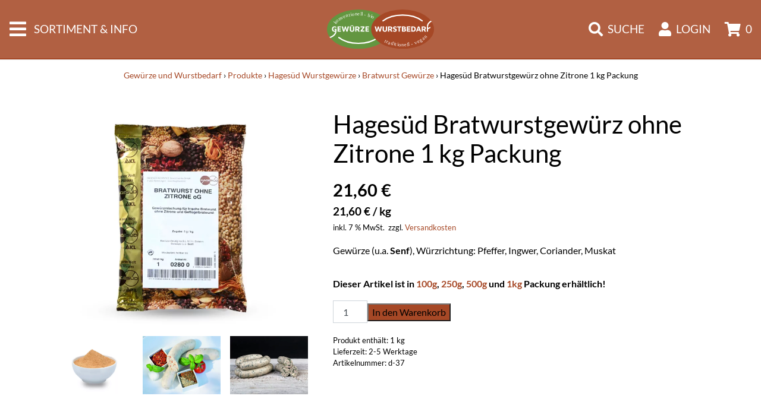

--- FILE ---
content_type: text/html; charset=UTF-8
request_url: https://www.gewuerze-wurstbedarf.de/produkt/bratwurst-gewuerz-ohne-zitrone-1-kg-packung/
body_size: 19672
content:
<!DOCTYPE html>
<html lang="de">
<head>
<meta charset="UTF-8">
<meta name="viewport" content="width=device-width, initial-scale=1, shrink-to-fit=no">
<link rel="profile" href="http://gmpg.org/xfn/11">
<meta name='robots' content='index, follow, max-image-preview:large, max-snippet:-1, max-video-preview:-1'/>
<title>Hagesüd Bratwurst Gewürz kaufen | Bratwurstgewürz | Gewürz für Bratwurst | Wurstgewürze | Fertiggewürze zur Wurstherstellung - Gewürze und Wurstbedarf</title>
<meta name="description" content="Unsere Gewürzmischung für Bratwurst ohne Zitrone in verschiedenen Abpackungen ist intensiv, würzkräftig und aromatisch. Bei uns finden Sie ein große Auswahl an Hagesüd Gewürzmischungen mit hervorragendem Geschmack!"/>
<link rel="canonical" href="https://www.gewuerze-wurstbedarf.de/produkt/bratwurst-gewuerz-ohne-zitrone-1-kg-packung/"/>
<meta property="og:locale" content="de_DE"/>
<meta property="og:type" content="article"/>
<meta property="og:title" content="Hagesüd Bratwurst Gewürz kaufen | Bratwurstgewürz | Gewürz für Bratwurst | Wurstgewürze | Fertiggewürze zur Wurstherstellung - Gewürze und Wurstbedarf"/>
<meta property="og:description" content="Unsere Gewürzmischung für Bratwurst ohne Zitrone in verschiedenen Abpackungen ist intensiv, würzkräftig und aromatisch. Bei uns finden Sie ein große Auswahl an Hagesüd Gewürzmischungen mit hervorragendem Geschmack!"/>
<meta property="og:url" content="https://www.gewuerze-wurstbedarf.de/produkt/bratwurst-gewuerz-ohne-zitrone-1-kg-packung/"/>
<meta property="og:site_name" content="Gewürze und Wurstbedarf"/>
<meta property="article:publisher" content="https://www.facebook.com/HoeglSpaeth"/>
<meta property="article:modified_time" content="2025-07-14T12:42:59+00:00"/>
<meta property="og:image" content="https://www.gewuerze-wurstbedarf.de/wp-content/uploads/2021/04/152_Bratwurst-ohne-Zitrone_Etikett.jpg"/>
<meta property="og:image:width" content="2048"/>
<meta property="og:image:height" content="1680"/>
<meta property="og:image:type" content="image/jpeg"/>
<meta name="twitter:label1" content="Geschätzte Lesezeit"/>
<meta name="twitter:data1" content="1 Minute"/>
<script type="application/ld+json" class="yoast-schema-graph">{"@context":"https://schema.org","@graph":[{"@type":"WebPage","@id":"https://www.gewuerze-wurstbedarf.de/produkt/bratwurst-gewuerz-ohne-zitrone-1-kg-packung/","url":"https://www.gewuerze-wurstbedarf.de/produkt/bratwurst-gewuerz-ohne-zitrone-1-kg-packung/","name":"Hagesüd Bratwurst Gewürz kaufen | Bratwurstgewürz | Gewürz für Bratwurst | Wurstgewürze | Fertiggewürze zur Wurstherstellung - Gewürze und Wurstbedarf","isPartOf":{"@id":"https://www.gewuerze-wurstbedarf.de/#website"},"primaryImageOfPage":{"@id":"https://www.gewuerze-wurstbedarf.de/produkt/bratwurst-gewuerz-ohne-zitrone-1-kg-packung/#primaryimage"},"image":{"@id":"https://www.gewuerze-wurstbedarf.de/produkt/bratwurst-gewuerz-ohne-zitrone-1-kg-packung/#primaryimage"},"thumbnailUrl":"https://www.gewuerze-wurstbedarf.de/wp-content/uploads/2021/04/152_Bratwurst-ohne-Zitrone_Etikett.jpg","datePublished":"2021-04-19T05:19:10+00:00","dateModified":"2025-07-14T12:42:59+00:00","description":"Unsere Gewürzmischung für Bratwurst ohne Zitrone in verschiedenen Abpackungen ist intensiv, würzkräftig und aromatisch. Bei uns finden Sie ein große Auswahl an Hagesüd Gewürzmischungen mit hervorragendem Geschmack!","breadcrumb":{"@id":"https://www.gewuerze-wurstbedarf.de/produkt/bratwurst-gewuerz-ohne-zitrone-1-kg-packung/#breadcrumb"},"inLanguage":"de","potentialAction":[{"@type":"ReadAction","target":["https://www.gewuerze-wurstbedarf.de/produkt/bratwurst-gewuerz-ohne-zitrone-1-kg-packung/"]}]},{"@type":"ImageObject","inLanguage":"de","@id":"https://www.gewuerze-wurstbedarf.de/produkt/bratwurst-gewuerz-ohne-zitrone-1-kg-packung/#primaryimage","url":"https://www.gewuerze-wurstbedarf.de/wp-content/uploads/2021/04/152_Bratwurst-ohne-Zitrone_Etikett.jpg","contentUrl":"https://www.gewuerze-wurstbedarf.de/wp-content/uploads/2021/04/152_Bratwurst-ohne-Zitrone_Etikett.jpg","width":2048,"height":1680,"caption":"Gewürzmischung für Bratwurst ohne Zitrone von Hagesüd, 1kg Packung"},{"@type":"BreadcrumbList","@id":"https://www.gewuerze-wurstbedarf.de/produkt/bratwurst-gewuerz-ohne-zitrone-1-kg-packung/#breadcrumb","itemListElement":[{"@type":"ListItem","position":1,"name":"Startseite","item":"https://www.gewuerze-wurstbedarf.de/"},{"@type":"ListItem","position":2,"name":"Gewürze &#038; Wurstbedarf","item":"https://www.gewuerze-wurstbedarf.de/"},{"@type":"ListItem","position":3,"name":"Hagesüd Bratwurstgewürz ohne Zitrone 1 kg Packung"}]},{"@type":"WebSite","@id":"https://www.gewuerze-wurstbedarf.de/#website","url":"https://www.gewuerze-wurstbedarf.de/","name":"Gewürze und Wurstbedarf","description":"Willkommen in unserem Onlineshop","publisher":{"@id":"https://www.gewuerze-wurstbedarf.de/#organization"},"potentialAction":[{"@type":"SearchAction","target":{"@type":"EntryPoint","urlTemplate":"https://www.gewuerze-wurstbedarf.de/?s={search_term_string}"},"query-input":{"@type":"PropertyValueSpecification","valueRequired":true,"valueName":"search_term_string"}}],"inLanguage":"de"},{"@type":"Organization","@id":"https://www.gewuerze-wurstbedarf.de/#organization","name":"Gewürze und Wurstbedarf","url":"https://www.gewuerze-wurstbedarf.de/","logo":{"@type":"ImageObject","inLanguage":"de","@id":"https://www.gewuerze-wurstbedarf.de/#/schema/logo/image/","url":"https://www.gewuerze-wurstbedarf.de/wp-content/uploads/2021/04/12-Gewuerze-und-Wurstbedarf-SVG.svg","contentUrl":"https://www.gewuerze-wurstbedarf.de/wp-content/uploads/2021/04/12-Gewuerze-und-Wurstbedarf-SVG.svg","caption":"Gewürze und Wurstbedarf"},"image":{"@id":"https://www.gewuerze-wurstbedarf.de/#/schema/logo/image/"},"sameAs":["https://www.facebook.com/HoeglSpaeth"]}]}</script>
<link rel="alternate" title="oEmbed (JSON)" type="application/json+oembed" href="https://www.gewuerze-wurstbedarf.de/wp-json/oembed/1.0/embed?url=https%3A%2F%2Fwww.gewuerze-wurstbedarf.de%2Fprodukt%2Fbratwurst-gewuerz-ohne-zitrone-1-kg-packung%2F"/>
<link rel="alternate" title="oEmbed (XML)" type="text/xml+oembed" href="https://www.gewuerze-wurstbedarf.de/wp-json/oembed/1.0/embed?url=https%3A%2F%2Fwww.gewuerze-wurstbedarf.de%2Fprodukt%2Fbratwurst-gewuerz-ohne-zitrone-1-kg-packung%2F&#038;format=xml"/>
<style id='wp-img-auto-sizes-contain-inline-css'>img:is([sizes=auto i],[sizes^="auto," i]){contain-intrinsic-size:3000px 1500px}</style>
<style id='wp-block-library-inline-css'>:root{--wp-block-synced-color:#7a00df;--wp-block-synced-color--rgb:122,0,223;--wp-bound-block-color:var(--wp-block-synced-color);--wp-editor-canvas-background:#ddd;--wp-admin-theme-color:#007cba;--wp-admin-theme-color--rgb:0,124,186;--wp-admin-theme-color-darker-10:#006ba1;--wp-admin-theme-color-darker-10--rgb:0,107,160.5;--wp-admin-theme-color-darker-20:#005a87;--wp-admin-theme-color-darker-20--rgb:0,90,135;--wp-admin-border-width-focus:2px}@media (min-resolution:192dpi){:root{--wp-admin-border-width-focus:1.5px}}.wp-element-button{cursor:pointer}:root .has-very-light-gray-background-color{background-color:#eee}:root .has-very-dark-gray-background-color{background-color:#313131}:root .has-very-light-gray-color{color:#eee}:root .has-very-dark-gray-color{color:#313131}:root .has-vivid-green-cyan-to-vivid-cyan-blue-gradient-background{background:linear-gradient(135deg,#00d084,#0693e3)}:root .has-purple-crush-gradient-background{background:linear-gradient(135deg,#34e2e4,#4721fb 50%,#ab1dfe)}:root .has-hazy-dawn-gradient-background{background:linear-gradient(135deg,#faaca8,#dad0ec)}:root .has-subdued-olive-gradient-background{background:linear-gradient(135deg,#fafae1,#67a671)}:root .has-atomic-cream-gradient-background{background:linear-gradient(135deg,#fdd79a,#004a59)}:root .has-nightshade-gradient-background{background:linear-gradient(135deg,#330968,#31cdcf)}:root .has-midnight-gradient-background{background:linear-gradient(135deg,#020381,#2874fc)}:root{--wp--preset--font-size--normal:16px;--wp--preset--font-size--huge:42px}.has-regular-font-size{font-size:1em}.has-larger-font-size{font-size:2.625em}.has-normal-font-size{font-size:var(--wp--preset--font-size--normal)}.has-huge-font-size{font-size:var(--wp--preset--font-size--huge)}.has-text-align-center{text-align:center}.has-text-align-left{text-align:left}.has-text-align-right{text-align:right}.has-fit-text{white-space:nowrap!important}#end-resizable-editor-section{display:none}.aligncenter{clear:both}.items-justified-left{justify-content:flex-start}.items-justified-center{justify-content:center}.items-justified-right{justify-content:flex-end}.items-justified-space-between{justify-content:space-between}.screen-reader-text{border:0;clip-path:inset(50%);height:1px;margin:-1px;overflow:hidden;padding:0;position:absolute;width:1px;word-wrap:normal!important}.screen-reader-text:focus{background-color:#ddd;clip-path:none;color:#444;display:block;font-size:1em;height:auto;left:5px;line-height:normal;padding:15px 23px 14px;text-decoration:none;top:5px;width:auto;z-index:100000}html :where(.has-border-color){border-style:solid}html :where([style*=border-top-color]){border-top-style:solid}html :where([style*=border-right-color]){border-right-style:solid}html :where([style*=border-bottom-color]){border-bottom-style:solid}html :where([style*=border-left-color]){border-left-style:solid}html :where([style*=border-width]){border-style:solid}html :where([style*=border-top-width]){border-top-style:solid}html :where([style*=border-right-width]){border-right-style:solid}html :where([style*=border-bottom-width]){border-bottom-style:solid}html :where([style*=border-left-width]){border-left-style:solid}html :where(img[class*=wp-image-]){height:auto;max-width:100%}:where(figure){margin:0 0 1em}html :where(.is-position-sticky){--wp-admin--admin-bar--position-offset:var(--wp-admin--admin-bar--height,0px)}@media screen and (max-width:600px){html :where(.is-position-sticky){--wp-admin--admin-bar--position-offset:0px}}</style><style id='global-styles-inline-css'>:root{--wp--preset--aspect-ratio--square:1;--wp--preset--aspect-ratio--4-3:4/3;--wp--preset--aspect-ratio--3-4:3/4;--wp--preset--aspect-ratio--3-2:3/2;--wp--preset--aspect-ratio--2-3:2/3;--wp--preset--aspect-ratio--16-9:16/9;--wp--preset--aspect-ratio--9-16:9/16;--wp--preset--color--black:#000000;--wp--preset--color--cyan-bluish-gray:#abb8c3;--wp--preset--color--white:#ffffff;--wp--preset--color--pale-pink:#f78da7;--wp--preset--color--vivid-red:#cf2e2e;--wp--preset--color--luminous-vivid-orange:#ff6900;--wp--preset--color--luminous-vivid-amber:#fcb900;--wp--preset--color--light-green-cyan:#7bdcb5;--wp--preset--color--vivid-green-cyan:#00d084;--wp--preset--color--pale-cyan-blue:#8ed1fc;--wp--preset--color--vivid-cyan-blue:#0693e3;--wp--preset--color--vivid-purple:#9b51e0;--wp--preset--gradient--vivid-cyan-blue-to-vivid-purple:linear-gradient(135deg,rgb(6,147,227) 0%,rgb(155,81,224) 100%);--wp--preset--gradient--light-green-cyan-to-vivid-green-cyan:linear-gradient(135deg,rgb(122,220,180) 0%,rgb(0,208,130) 100%);--wp--preset--gradient--luminous-vivid-amber-to-luminous-vivid-orange:linear-gradient(135deg,rgb(252,185,0) 0%,rgb(255,105,0) 100%);--wp--preset--gradient--luminous-vivid-orange-to-vivid-red:linear-gradient(135deg,rgb(255,105,0) 0%,rgb(207,46,46) 100%);--wp--preset--gradient--very-light-gray-to-cyan-bluish-gray:linear-gradient(135deg,rgb(238,238,238) 0%,rgb(169,184,195) 100%);--wp--preset--gradient--cool-to-warm-spectrum:linear-gradient(135deg,rgb(74,234,220) 0%,rgb(151,120,209) 20%,rgb(207,42,186) 40%,rgb(238,44,130) 60%,rgb(251,105,98) 80%,rgb(254,248,76) 100%);--wp--preset--gradient--blush-light-purple:linear-gradient(135deg,rgb(255,206,236) 0%,rgb(152,150,240) 100%);--wp--preset--gradient--blush-bordeaux:linear-gradient(135deg,rgb(254,205,165) 0%,rgb(254,45,45) 50%,rgb(107,0,62) 100%);--wp--preset--gradient--luminous-dusk:linear-gradient(135deg,rgb(255,203,112) 0%,rgb(199,81,192) 50%,rgb(65,88,208) 100%);--wp--preset--gradient--pale-ocean:linear-gradient(135deg,rgb(255,245,203) 0%,rgb(182,227,212) 50%,rgb(51,167,181) 100%);--wp--preset--gradient--electric-grass:linear-gradient(135deg,rgb(202,248,128) 0%,rgb(113,206,126) 100%);--wp--preset--gradient--midnight:linear-gradient(135deg,rgb(2,3,129) 0%,rgb(40,116,252) 100%);--wp--preset--font-size--small:13px;--wp--preset--font-size--medium:20px;--wp--preset--font-size--large:36px;--wp--preset--font-size--x-large:42px;--wp--preset--spacing--20:0.44rem;--wp--preset--spacing--30:0.67rem;--wp--preset--spacing--40:1rem;--wp--preset--spacing--50:1.5rem;--wp--preset--spacing--60:2.25rem;--wp--preset--spacing--70:3.38rem;--wp--preset--spacing--80:5.06rem;--wp--preset--shadow--natural:6px 6px 9px rgba(0, 0, 0, 0.2);--wp--preset--shadow--deep:12px 12px 50px rgba(0, 0, 0, 0.4);--wp--preset--shadow--sharp:6px 6px 0px rgba(0, 0, 0, 0.2);--wp--preset--shadow--outlined:6px 6px 0px -3px rgb(255, 255, 255), 6px 6px rgb(0, 0, 0);--wp--preset--shadow--crisp:6px 6px 0px rgb(0, 0, 0);}:where(.is-layout-flex){gap:0.5em;}:where(.is-layout-grid){gap:0.5em;}body .is-layout-flex{display:flex;}.is-layout-flex{flex-wrap:wrap;align-items:center;}.is-layout-flex > :is(*, div){margin:0;}body .is-layout-grid{display:grid;}.is-layout-grid > :is(*, div){margin:0;}:where(.wp-block-columns.is-layout-flex){gap:2em;}:where(.wp-block-columns.is-layout-grid){gap:2em;}:where(.wp-block-post-template.is-layout-flex){gap:1.25em;}:where(.wp-block-post-template.is-layout-grid){gap:1.25em;}.has-black-color{color:var(--wp--preset--color--black) !important;}.has-cyan-bluish-gray-color{color:var(--wp--preset--color--cyan-bluish-gray) !important;}.has-white-color{color:var(--wp--preset--color--white) !important;}.has-pale-pink-color{color:var(--wp--preset--color--pale-pink) !important;}.has-vivid-red-color{color:var(--wp--preset--color--vivid-red) !important;}.has-luminous-vivid-orange-color{color:var(--wp--preset--color--luminous-vivid-orange) !important;}.has-luminous-vivid-amber-color{color:var(--wp--preset--color--luminous-vivid-amber) !important;}.has-light-green-cyan-color{color:var(--wp--preset--color--light-green-cyan) !important;}.has-vivid-green-cyan-color{color:var(--wp--preset--color--vivid-green-cyan) !important;}.has-pale-cyan-blue-color{color:var(--wp--preset--color--pale-cyan-blue) !important;}.has-vivid-cyan-blue-color{color:var(--wp--preset--color--vivid-cyan-blue) !important;}.has-vivid-purple-color{color:var(--wp--preset--color--vivid-purple) !important;}.has-black-background-color{background-color:var(--wp--preset--color--black) !important;}.has-cyan-bluish-gray-background-color{background-color:var(--wp--preset--color--cyan-bluish-gray) !important;}.has-white-background-color{background-color:var(--wp--preset--color--white) !important;}.has-pale-pink-background-color{background-color:var(--wp--preset--color--pale-pink) !important;}.has-vivid-red-background-color{background-color:var(--wp--preset--color--vivid-red) !important;}.has-luminous-vivid-orange-background-color{background-color:var(--wp--preset--color--luminous-vivid-orange) !important;}.has-luminous-vivid-amber-background-color{background-color:var(--wp--preset--color--luminous-vivid-amber) !important;}.has-light-green-cyan-background-color{background-color:var(--wp--preset--color--light-green-cyan) !important;}.has-vivid-green-cyan-background-color{background-color:var(--wp--preset--color--vivid-green-cyan) !important;}.has-pale-cyan-blue-background-color{background-color:var(--wp--preset--color--pale-cyan-blue) !important;}.has-vivid-cyan-blue-background-color{background-color:var(--wp--preset--color--vivid-cyan-blue) !important;}.has-vivid-purple-background-color{background-color:var(--wp--preset--color--vivid-purple) !important;}.has-black-border-color{border-color:var(--wp--preset--color--black) !important;}.has-cyan-bluish-gray-border-color{border-color:var(--wp--preset--color--cyan-bluish-gray) !important;}.has-white-border-color{border-color:var(--wp--preset--color--white) !important;}.has-pale-pink-border-color{border-color:var(--wp--preset--color--pale-pink) !important;}.has-vivid-red-border-color{border-color:var(--wp--preset--color--vivid-red) !important;}.has-luminous-vivid-orange-border-color{border-color:var(--wp--preset--color--luminous-vivid-orange) !important;}.has-luminous-vivid-amber-border-color{border-color:var(--wp--preset--color--luminous-vivid-amber) !important;}.has-light-green-cyan-border-color{border-color:var(--wp--preset--color--light-green-cyan) !important;}.has-vivid-green-cyan-border-color{border-color:var(--wp--preset--color--vivid-green-cyan) !important;}.has-pale-cyan-blue-border-color{border-color:var(--wp--preset--color--pale-cyan-blue) !important;}.has-vivid-cyan-blue-border-color{border-color:var(--wp--preset--color--vivid-cyan-blue) !important;}.has-vivid-purple-border-color{border-color:var(--wp--preset--color--vivid-purple) !important;}.has-vivid-cyan-blue-to-vivid-purple-gradient-background{background:var(--wp--preset--gradient--vivid-cyan-blue-to-vivid-purple) !important;}.has-light-green-cyan-to-vivid-green-cyan-gradient-background{background:var(--wp--preset--gradient--light-green-cyan-to-vivid-green-cyan) !important;}.has-luminous-vivid-amber-to-luminous-vivid-orange-gradient-background{background:var(--wp--preset--gradient--luminous-vivid-amber-to-luminous-vivid-orange) !important;}.has-luminous-vivid-orange-to-vivid-red-gradient-background{background:var(--wp--preset--gradient--luminous-vivid-orange-to-vivid-red) !important;}.has-very-light-gray-to-cyan-bluish-gray-gradient-background{background:var(--wp--preset--gradient--very-light-gray-to-cyan-bluish-gray) !important;}.has-cool-to-warm-spectrum-gradient-background{background:var(--wp--preset--gradient--cool-to-warm-spectrum) !important;}.has-blush-light-purple-gradient-background{background:var(--wp--preset--gradient--blush-light-purple) !important;}.has-blush-bordeaux-gradient-background{background:var(--wp--preset--gradient--blush-bordeaux) !important;}.has-luminous-dusk-gradient-background{background:var(--wp--preset--gradient--luminous-dusk) !important;}.has-pale-ocean-gradient-background{background:var(--wp--preset--gradient--pale-ocean) !important;}.has-electric-grass-gradient-background{background:var(--wp--preset--gradient--electric-grass) !important;}.has-midnight-gradient-background{background:var(--wp--preset--gradient--midnight) !important;}.has-small-font-size{font-size:var(--wp--preset--font-size--small) !important;}.has-medium-font-size{font-size:var(--wp--preset--font-size--medium) !important;}.has-large-font-size{font-size:var(--wp--preset--font-size--large) !important;}.has-x-large-font-size{font-size:var(--wp--preset--font-size--x-large) !important;}</style>
<style id='classic-theme-styles-inline-css'>.wp-block-button__link{color:#fff;background-color:#32373c;border-radius:9999px;box-shadow:none;text-decoration:none;padding:calc(.667em + 2px) calc(1.333em + 2px);font-size:1.125em}.wp-block-file__button{background:#32373c;color:#fff;text-decoration:none}</style>
<link rel="stylesheet" type="text/css" href="//www.gewuerze-wurstbedarf.de/wp-content/cache/wpfc-minified/f2vdi6a7/80s2i.css" media="all"/>
<link rel="stylesheet" type="text/css" href="//www.gewuerze-wurstbedarf.de/wp-content/cache/wpfc-minified/9a23fza2/80s2i.css" media="only screen and (max-width: 768px)"/>
<link rel="stylesheet" type="text/css" href="//www.gewuerze-wurstbedarf.de/wp-content/cache/wpfc-minified/2mqfcebv/80s2i.css" media="all"/>
<style id='woocommerce-inline-inline-css'>.woocommerce form .form-row .required{visibility:visible;}</style>
<link rel="stylesheet" type="text/css" href="//www.gewuerze-wurstbedarf.de/wp-content/cache/wpfc-minified/fbxwkp9/80s2x.css" media="all"/>
<link rel='stylesheet' id='borlabs-cookie-custom-css' href='https://www.gewuerze-wurstbedarf.de/wp-content/cache/borlabs-cookie/1/borlabs-cookie-1-de.css?ver=3.3.23-39' type='text/css' media='all'/>
<style>.product.product-type-variable ul.tabs li.product_safety_tab,.wc-gzd-additional-info-placeholder,p.wc-gzd-additional-info:empty{display:none}#order_review .wc-gzd-checkbox-placeholder{clear:both}#order_review .wc-gzd-checkbox-placeholder p.form-row{float:none;padding:0 1em 0 0;text-align:left}#order_review .wc-gzd-checkbox-placeholder p.form-row label{display:inline}#order_review .wc-gzd-checkbox-placeholder:empty{display:none}.woocommerce-checkout .shop_table{background-color:#eee}@media(min-width:768px){table.woocommerce-checkout-review-order-table tr.wc-gzd-cart-item-has-thumbnail .wc-gzd-cart-item-name-wrapper{align-items:center;display:flex}}table.woocommerce-checkout-review-order-table tr.wc-gzd-cart-item-has-thumbnail .wc-gzd-cart-item-name-wrapper .wc-gzd-cart-item-thumbnail{margin-right:1em;max-width:15%;min-width:60px}table.woocommerce-checkout-review-order-table tr.wc-gzd-cart-item-has-thumbnail .wc-gzd-cart-item-name-wrapper .wc-gzd-cart-item-thumbnail img{margin:0}body.theme-astra table.woocommerce-checkout-review-order-table tr.wc-gzd-cart-item-has-thumbnail td.product-name{flex-wrap:wrap}.cart_totals tr.order-total-differential-taxation-notice td:before,.cart_totals tr.order-total-small-business-notice td:before{content:""!important}.includes_tax,.tax_label,.woocommerce dl.variation dd[class*=variation-gzd-],.woocommerce dl.variation div[class*=variation-gzd-],.woocommerce dl.variation dt[class*=variation-gzd-],.woocommerce dl.variation li[class*=variation-gzd-],.woocommerce ul.variation dd[class*=variation-gzd-],.woocommerce ul.variation div[class*=variation-gzd-],.woocommerce ul.variation dt[class*=variation-gzd-],.woocommerce ul.variation li[class*=variation-gzd-],.woocommerce-cart dl.variation dd[class*=variation-gzd-],.woocommerce-cart dl.variation div[class*=variation-gzd-],.woocommerce-cart dl.variation dt[class*=variation-gzd-],.woocommerce-cart dl.variation li[class*=variation-gzd-],.woocommerce-cart ul.variation dd[class*=variation-gzd-],.woocommerce-cart ul.variation div[class*=variation-gzd-],.woocommerce-cart ul.variation dt[class*=variation-gzd-],.woocommerce-cart ul.variation li[class*=variation-gzd-],.woocommerce-checkout dl.variation dd[class*=variation-gzd-],.woocommerce-checkout dl.variation div[class*=variation-gzd-],.woocommerce-checkout dl.variation dt[class*=variation-gzd-],.woocommerce-checkout dl.variation li[class*=variation-gzd-],.woocommerce-checkout ul.variation dd[class*=variation-gzd-],.woocommerce-checkout ul.variation div[class*=variation-gzd-],.woocommerce-checkout ul.variation dt[class*=variation-gzd-],.woocommerce-checkout ul.variation li[class*=variation-gzd-],.woocommerce-mini-cart dl.variation dd[class*=variation-gzd-],.woocommerce-mini-cart dl.variation div[class*=variation-gzd-],.woocommerce-mini-cart dl.variation dt[class*=variation-gzd-],.woocommerce-mini-cart dl.variation li[class*=variation-gzd-],.woocommerce-mini-cart ul.variation dd[class*=variation-gzd-],.woocommerce-mini-cart ul.variation div[class*=variation-gzd-],.woocommerce-mini-cart ul.variation dt[class*=variation-gzd-],.woocommerce-mini-cart ul.variation li[class*=variation-gzd-]{display:none!important}.wc-gzd-small-business-includes-tax{display:inline!important;font-size:.9em;padding-left:3px}.woocommerce-gzd-checkout #order_review_heading{display:none}.woocommerce-checkout .shop_table tr td p{margin-bottom:0}.woocommerce-checkout .shop_table td,.woocommerce-checkout .shop_table th{line-height:1.5}.more-variants-available-info{display:block;font-size:11px;font-weight:400}.shop_table .product-name-inner,.shop_table .product-name-inner tr td{border:none;margin:0;padding:0}.shop_table .product-name-inner tr td:last-child{text-align:right}.cart_totals .wc-gzd-additional-wrapper,.woocommerce-checkout table.shop_table .wc-gzd-additional-wrapper{clear:both;text-align:right}.cart_totals p.wc-gzd-additional-info,.woocommerce-checkout table.shop_table p.wc-gzd-additional-info{display:inline-block;font-size:.8em;font-weight:400;margin-bottom:0}.entry-content .woocommerce #payment{margin-bottom:1em}.woocommerce #payment .wc-terms-and-conditions{display:none!important}.entry-content .woocommerce .checkout-btn-wrap{text-align:right}.woocommerce-checkout p.direct-debit-checkbox{display:none}.unit-price-cart{display:block;font-size:.9em;margin-top:5px}.product_list_widget .wc-gzd-additional-info,.products .wc-gzd-additional-info{font-size:.8em;margin:.7rem 0;padding:0}.product_list_widget .wc-gzd-additional-info,.product_list_widget p.price-unit{line-height:1.8em;margin:.2rem 0}.product_list_widget .wc-gzd-additional-info a{display:inline!important}.product_list_widget .price-unit,.products .product .price-unit{font-size:.8em}.product_list_widget .price-unit{margin-bottom:.7em}.product p.wc-gzd-additional-info{clear:left;font-size:.9em;margin-bottom:.5rem}.product .defect-description:not(:empty){border:2px solid #4b4f58;margin:1em 0;padding:.5em}.product .defect-description:not(:empty) p:last-child{margin-bottom:0}form.cart.wc-gzd-replace-price .single_variation_wrap .woocommerce-variation-price{display:none}.deposit-packaging-type{font-weight:700;text-transform:uppercase}.product p.deposit-packaging-type{font-size:1.2em!important}.wc-gzd-rating-authenticity-status{display:block;font-size:.9em}.woocommerce-product-rating .wc-gzd-rating-authenticity-status{display:inline-block}.product .product_meta{margin-top:1rem}p.footer-info{font-size:.9em;padding-bottom:.5rem;text-align:center}.wc-gzd-item-defect-description p,.wc-gzd-item-desc p{font-size:.9em;font-weight:400}.wc-gzd-edit-data-notice{background:#eee;display:inline-block;padding:1em}.wc-gzd-edit-data-notice p.wc-gzd-info{margin:0;padding:0}.wc-gzd-power-supply{display:flex;flex-wrap:wrap;height:70px;margin:1em 0}.wc-gzd-power-supply svg{align-items:center;display:flex;height:70px;width:70px}.wc-gzd-power-supply svg text{text-anchor:middle;dominant-baseline:middle;font-size:1.8rem;font-weight:600}.wc-gzd-power-supply svg text.min-max-watt-has-decimals,.wc-gzd-power-supply svg text.power-supply-usb-pd{font-size:1.5rem}.wc-gzd-cart-info{display:block}table.product-details-inner{margin:0;padding:0;table-layout:fixed}table.product-details-inner,table.product-details-inner td,table.product-details-inner tr{background:transparent;border:none;margin-bottom:0;margin-top:0;padding-bottom:0;padding-top:0}table.product-details-inner tr td:last-child{text-align:right}.wc-gzd-product-name-left,.wc-gzd-product-name-right{float:left}.wc-gzd-product-name-left{margin-right:1em;max-width:15%}#order_review .blockMsg{line-height:1.5em}#shipping_parcelshop_post_number_field .optional{display:none!important}.wc-gzd-nutri-score-value{display:block;height:4rem;text-indent:-9999px;width:7.0625rem}.wc-gzd-placeholder-loading{display:flex;flex:0 0 100%;flex-flow:column;overflow:hidden;position:relative}.wc-gzd-placeholder-loading *{box-sizing:border-box}.wc-gzd-placeholder-loading:before{animation:phAnimation .8s linear infinite;background:linear-gradient(90deg,hsla(0,0%,100%,0) 46%,hsla(0,0%,100%,.35) 50%,hsla(0,0%,100%,0) 54%) 50% 50%;bottom:0;content:" ";left:50%;margin-left:-250%;pointer-events:none;position:absolute;right:0;top:0;width:500%;z-index:1}.wc-gzd-placeholder-loading .wc-gzd-placeholder-row{align-items:center;display:flex;vertical-align:middle}.wc-gzd-placeholder-loading .wc-gzd-placeholder-row>*{background-color:#e7e7e7;display:block;height:10px}.wc-gzd-placeholder-loading .wc-gzd-placeholder-row .wc-gzd-placeholder-row-col-4{min-width:100px}@keyframes phAnimation{0%{transform:translate3d(-30%,0,0)}to{transform:translate3d(30%,0,0)}}.wc-block-featured-product .wc-gzd-additional-info{color:inherit;font-size:.9em;margin:0;padding:5px 48px 0;text-align:center;width:100%;z-index:1}.wc-block-featured-product .wc-gzd-nutri-score{width:auto}ul.wc-block-grid__products li.wc-block-grid__product .wc-gzd-additional-info{margin:.5em 0}ul.wc-block-grid__products li.wc-block-grid__product .wc-gzd-additional-info:not(.deposit-packaging-type){font-size:.9em;font-weight:400}.theme-twentytwenty form.woocommerce-checkout #order_review_heading,.theme-twentytwentyone form.woocommerce-checkout #order_review_heading{margin-bottom:2rem;padding-left:0;text-align:left;width:100%}</style>
<style id='woocommerce-gzd-layout-inline-css'>.woocommerce-checkout .shop_table{background-color:#eeeeee;}
.product p.deposit-packaging-type{font-size:1.25em !important;}
p.woocommerce-shipping-destination{display:none;}
.wc-gzd-nutri-score-value-a{background:url(https://www.gewuerze-wurstbedarf.de/wp-content/plugins/woocommerce-germanized/assets/images/nutri-score-a.svg) no-repeat;}
.wc-gzd-nutri-score-value-b{background:url(https://www.gewuerze-wurstbedarf.de/wp-content/plugins/woocommerce-germanized/assets/images/nutri-score-b.svg) no-repeat;}
.wc-gzd-nutri-score-value-c{background:url(https://www.gewuerze-wurstbedarf.de/wp-content/plugins/woocommerce-germanized/assets/images/nutri-score-c.svg) no-repeat;}
.wc-gzd-nutri-score-value-d{background:url(https://www.gewuerze-wurstbedarf.de/wp-content/plugins/woocommerce-germanized/assets/images/nutri-score-d.svg) no-repeat;}
.wc-gzd-nutri-score-value-e{background:url(https://www.gewuerze-wurstbedarf.de/wp-content/plugins/woocommerce-germanized/assets/images/nutri-score-e.svg) no-repeat;}</style>
<script data-wpfc-render="false">(function(){let events=["mousemove", "wheel", "scroll", "touchstart", "touchmove"];let fired=false;events.forEach(function(event){window.addEventListener(event, function(){if(fired===false){fired=true;setTimeout(function(){ (function(d,s){var f=d.getElementsByTagName(s)[0];j=d.createElement(s);j.setAttribute('type', 'text/javascript');j.setAttribute('src', 'https://www.gewuerze-wurstbedarf.de/wp-content/plugins/woocommerce/assets/js/frontend/add-to-cart.min.js?ver=10.4.3');j.setAttribute('id', 'wc-add-to-cart-js');j.setAttribute('defer', 'defer');j.setAttribute('data-wp-strategy', 'defer');f.parentNode.insertBefore(j,f);})(document,'script'); }, 100);}},{once: true});});})();</script>
<script data-no-optimize="1" data-no-minify="1" data-cfasync="false" src="https://www.gewuerze-wurstbedarf.de/wp-content/cache/borlabs-cookie/1/borlabs-cookie-config-de.json.js?ver=3.3.23-43" id="borlabs-cookie-config-js"></script>
<script data-no-optimize="1" data-no-minify="1" data-cfasync="false" src="https://www.gewuerze-wurstbedarf.de/wp-content/plugins/borlabs-cookie/assets/javascript/borlabs-cookie-prioritize.min.js?ver=3.3.23" id="borlabs-cookie-prioritize-js"></script>
<link rel="https://api.w.org/" href="https://www.gewuerze-wurstbedarf.de/wp-json/"/><link rel="alternate" title="JSON" type="application/json" href="https://www.gewuerze-wurstbedarf.de/wp-json/wp/v2/product/1905"/>		<style>.dgwt-wcas-ico-magnifier,.dgwt-wcas-ico-magnifier-handler{max-width:20px}.dgwt-wcas-search-wrapp{max-width:600px}</style>
<noscript><style>.woocommerce-product-gallery{opacity:1 !important;}</style></noscript>
<script data-no-optimize="1" data-no-minify="1" data-cfasync="false" data-borlabs-cookie-script-blocker-ignore>(function (){
if('0'==='1'&&'1'==='1'){
window['gtag_enable_tcf_support']=true;
}
window.dataLayer=window.dataLayer||[];
if(typeof window.gtag!=='function'){
window.gtag=function (){
window.dataLayer.push(arguments);
};}
gtag('set', 'developer_id.dYjRjMm', true);
if('1'==='1'){
let getCookieValue=function (name){
return document.cookie.match('(^|;)\\s*' + name + '\\s*=\\s*([^;]+)')?.pop()||'';
};
const gtmRegionsData='[{"google-tag-manager-cm-region":"","google-tag-manager-cm-default-ad-storage":"denied","google-tag-manager-cm-default-ad-personalization":"denied","google-tag-manager-cm-default-ad-user-data":"denied","google-tag-manager-cm-default-analytics-storage":"denied","google-tag-manager-cm-default-functionality-storage":"denied","google-tag-manager-cm-default-personalization-storage":"denied","google-tag-manager-cm-default-security-storage":"denied"}]';
let gtmRegions=[];
if(gtmRegionsData!=='\{\{ google-tag-manager-cm-regional-defaults \}\}'){
gtmRegions=JSON.parse(gtmRegionsData);
}
let defaultRegion=null;
for (let gtmRegionIndex in gtmRegions){
let gtmRegion=gtmRegions[gtmRegionIndex];
if(gtmRegion['google-tag-manager-cm-region']===''){
defaultRegion=gtmRegion;
}else{
gtag('consent', 'default', {
'ad_storage': gtmRegion['google-tag-manager-cm-default-ad-storage'],
'ad_user_data': gtmRegion['google-tag-manager-cm-default-ad-user-data'],
'ad_personalization': gtmRegion['google-tag-manager-cm-default-ad-personalization'],
'analytics_storage': gtmRegion['google-tag-manager-cm-default-analytics-storage'],
'functionality_storage': gtmRegion['google-tag-manager-cm-default-functionality-storage'],
'personalization_storage': gtmRegion['google-tag-manager-cm-default-personalization-storage'],
'security_storage': gtmRegion['google-tag-manager-cm-default-security-storage'],
'region': gtmRegion['google-tag-manager-cm-region'].toUpperCase().split(','),
'wait_for_update': 500,
});
}}
let cookieValue=getCookieValue('borlabs-cookie-gcs');
let consentsFromCookie={};
if(cookieValue!==''){
consentsFromCookie=JSON.parse(decodeURIComponent(cookieValue));
}
let defaultValues={
'ad_storage': defaultRegion===null ? 'denied':defaultRegion['google-tag-manager-cm-default-ad-storage'],
'ad_user_data': defaultRegion===null ? 'denied':defaultRegion['google-tag-manager-cm-default-ad-user-data'],
'ad_personalization': defaultRegion===null ? 'denied':defaultRegion['google-tag-manager-cm-default-ad-personalization'],
'analytics_storage': defaultRegion===null ? 'denied':defaultRegion['google-tag-manager-cm-default-analytics-storage'],
'functionality_storage': defaultRegion===null ? 'denied':defaultRegion['google-tag-manager-cm-default-functionality-storage'],
'personalization_storage': defaultRegion===null ? 'denied':defaultRegion['google-tag-manager-cm-default-personalization-storage'],
'security_storage': defaultRegion===null ? 'denied':defaultRegion['google-tag-manager-cm-default-security-storage'],
'wait_for_update': 500,
};
gtag('consent', 'default', {...defaultValues, ...consentsFromCookie});
gtag('set', 'ads_data_redaction', true);
}
if('0'==='1'){
let url=new URL(window.location.href);
if((url.searchParams.has('gtm_debug')&&url.searchParams.get('gtm_debug')!=='')||document.cookie.indexOf('__TAG_ASSISTANT=')!==-1||document.documentElement.hasAttribute('data-tag-assistant-present')){
(function(w,d,s,l,i){w[l]=w[l]||[];w[l].push({'gtm.start':
new Date().getTime(),event:'gtm.js'});var f=d.getElementsByTagName(s)[0],
j=d.createElement(s),dl=l!='dataLayer'?'&l='+l:'';j.async=true;j.src=
'https://www.googletagmanager.com/gtm.js?id='+i+dl;f.parentNode.insertBefore(j,f);
})(window,document,'script','dataLayer','GTM-MG2M4Q9');
}else{
(function(w,d,s,l,i){w[l]=w[l]||[];w[l].push({'gtm.start':
new Date().getTime(),event:'gtm.js'});var f=d.getElementsByTagName(s)[0],
j=d.createElement(s),dl=l!='dataLayer'?'&l='+l:'';j.async=true;j.src=
'https://www.gewuerze-wurstbedarf.de/wp-content/uploads/borlabs-cookie/' + i + '.js?ver=not-set-yet';f.parentNode.insertBefore(j,f);
})(window,document,'script','dataLayer','GTM-MG2M4Q9');
}}
let borlabsCookieConsentChangeHandler=function (){
window.dataLayer=window.dataLayer||[];
if(typeof window.gtag!=='function'){
window.gtag=function(){
window.dataLayer.push(arguments);
};}
let consents=BorlabsCookie.Cookie.getPluginCookie().consents;
if('1'==='1'){
let gtmConsents={};
let customConsents={};
let services=BorlabsCookie.Services._services;
for (let service in services){
if(service!=='borlabs-cookie'){
customConsents['borlabs_cookie_' + service.replaceAll('-', '_')]=BorlabsCookie.Consents.hasConsent(service) ? 'granted':'denied';
}}
if('0'==='1'){
gtmConsents={
'analytics_storage': BorlabsCookie.Consents.hasConsentForServiceGroup('statistics')===true ? 'granted':'denied',
'functionality_storage': BorlabsCookie.Consents.hasConsentForServiceGroup('statistics')===true ? 'granted':'denied',
'personalization_storage': BorlabsCookie.Consents.hasConsentForServiceGroup('statistics')===true ? 'granted':'denied',
'security_storage': BorlabsCookie.Consents.hasConsentForServiceGroup('statistics')===true ? 'granted':'denied',
};}else{
gtmConsents={
'ad_storage': BorlabsCookie.Consents.hasConsentForServiceGroup('statistics')===true ? 'granted':'denied',
'ad_user_data': BorlabsCookie.Consents.hasConsentForServiceGroup('statistics')===true ? 'granted':'denied',
'ad_personalization': BorlabsCookie.Consents.hasConsentForServiceGroup('statistics')===true ? 'granted':'denied',
'analytics_storage': BorlabsCookie.Consents.hasConsentForServiceGroup('statistics')===true ? 'granted':'denied',
'functionality_storage': BorlabsCookie.Consents.hasConsentForServiceGroup('statistics')===true ? 'granted':'denied',
'personalization_storage': BorlabsCookie.Consents.hasConsentForServiceGroup('statistics')===true ? 'granted':'denied',
'security_storage': BorlabsCookie.Consents.hasConsentForServiceGroup('statistics')===true ? 'granted':'denied',
};}
BorlabsCookie.CookieLibrary.setCookie('borlabs-cookie-gcs',
JSON.stringify(gtmConsents),
BorlabsCookie.Settings.automaticCookieDomainAndPath.value ? '':BorlabsCookie.Settings.cookieDomain.value,
BorlabsCookie.Settings.cookiePath.value,
BorlabsCookie.Cookie.getPluginCookie().expires,
BorlabsCookie.Settings.cookieSecure.value,
BorlabsCookie.Settings.cookieSameSite.value
);
gtag('consent', 'update', {...gtmConsents, ...customConsents});
}
for (let serviceGroup in consents){
for (let service of consents[serviceGroup]){
if(!window.BorlabsCookieGtmPackageSentEvents.includes(service)&&service!=='borlabs-cookie'){
window.dataLayer.push({
event: 'borlabs-cookie-opt-in-' + service,
});
window.BorlabsCookieGtmPackageSentEvents.push(service);
}}
}
let afterConsentsEvent=document.createEvent('Event');
afterConsentsEvent.initEvent('borlabs-cookie-google-tag-manager-after-consents', true, true);
document.dispatchEvent(afterConsentsEvent);
};
window.BorlabsCookieGtmPackageSentEvents=[];
document.addEventListener('borlabs-cookie-consent-saved', borlabsCookieConsentChangeHandler);
document.addEventListener('borlabs-cookie-handle-unblock', borlabsCookieConsentChangeHandler);
})();</script><link rel="icon" href="https://www.gewuerze-wurstbedarf.de/wp-content/uploads/2021/04/icon-64x64.png" sizes="32x32"/>
<link rel="icon" href="https://www.gewuerze-wurstbedarf.de/wp-content/uploads/2021/04/icon-300x300.png" sizes="192x192"/>
<link rel="apple-touch-icon" href="https://www.gewuerze-wurstbedarf.de/wp-content/uploads/2021/04/icon-300x300.png"/>
<meta name="msapplication-TileImage" content="https://www.gewuerze-wurstbedarf.de/wp-content/uploads/2021/04/icon-300x300.png"/>
<link rel="stylesheet" type="text/css" href="//www.gewuerze-wurstbedarf.de/wp-content/cache/wpfc-minified/1ut816s/80s2i.css" media="all"/>
<script data-wpfc-render="false">var Wpfcll={s:[],osl:0,scroll:false,i:function(){Wpfcll.ss();window.addEventListener('load',function(){let observer=new MutationObserver(mutationRecords=>{Wpfcll.osl=Wpfcll.s.length;Wpfcll.ss();if(Wpfcll.s.length > Wpfcll.osl){Wpfcll.ls(false);}});observer.observe(document.getElementsByTagName("html")[0],{childList:true,attributes:true,subtree:true,attributeFilter:["src"],attributeOldValue:false,characterDataOldValue:false});Wpfcll.ls(true);});window.addEventListener('scroll',function(){Wpfcll.scroll=true;Wpfcll.ls(false);});window.addEventListener('resize',function(){Wpfcll.scroll=true;Wpfcll.ls(false);});window.addEventListener('click',function(){Wpfcll.scroll=true;Wpfcll.ls(false);});},c:function(e,pageload){var w=document.documentElement.clientHeight || body.clientHeight;var n=0;if(pageload){n=0;}else{n=(w > 800) ? 800:200;n=Wpfcll.scroll ? 800:n;}var er=e.getBoundingClientRect();var t=0;var p=e.parentNode ? e.parentNode:false;if(typeof p.getBoundingClientRect=="undefined"){var pr=false;}else{var pr=p.getBoundingClientRect();}if(er.x==0 && er.y==0){for(var i=0;i < 10;i++){if(p){if(pr.x==0 && pr.y==0){if(p.parentNode){p=p.parentNode;}if(typeof p.getBoundingClientRect=="undefined"){pr=false;}else{pr=p.getBoundingClientRect();}}else{t=pr.top;break;}}};}else{t=er.top;}if(w - t+n > 0){return true;}return false;},r:function(e,pageload){var s=this;var oc,ot;try{oc=e.getAttribute("data-wpfc-original-src");ot=e.getAttribute("data-wpfc-original-srcset");originalsizes=e.getAttribute("data-wpfc-original-sizes");if(s.c(e,pageload)){if(oc || ot){if(e.tagName=="DIV" || e.tagName=="A" || e.tagName=="SPAN"){e.style.backgroundImage="url("+oc+")";e.removeAttribute("data-wpfc-original-src");e.removeAttribute("data-wpfc-original-srcset");e.removeAttribute("onload");}else{if(oc){e.setAttribute('src',oc);}if(ot){e.setAttribute('srcset',ot);}if(originalsizes){e.setAttribute('sizes',originalsizes);}if(e.getAttribute("alt") && e.getAttribute("alt")=="blank"){e.removeAttribute("alt");}e.removeAttribute("data-wpfc-original-src");e.removeAttribute("data-wpfc-original-srcset");e.removeAttribute("data-wpfc-original-sizes");e.removeAttribute("onload");if(e.tagName=="IFRAME"){var y="https://www.youtube.com/embed/";if(navigator.userAgent.match(/\sEdge?\/\d/i)){e.setAttribute('src',e.getAttribute("src").replace(/.+\/templates\/youtube\.html\#/,y));}e.onload=function(){if(typeof window.jQuery !="undefined"){if(jQuery.fn.fitVids){jQuery(e).parent().fitVids({customSelector:"iframe[src]"});}}var s=e.getAttribute("src").match(/templates\/youtube\.html\#(.+)/);if(s){try{var i=e.contentDocument || e.contentWindow;if(i.location.href=="about:blank"){e.setAttribute('src',y+s[1]);}}catch(err){e.setAttribute('src',y+s[1]);}}}}}}else{if(e.tagName=="NOSCRIPT"){if(typeof window.jQuery !="undefined"){if(jQuery(e).attr("data-type")=="wpfc"){e.removeAttribute("data-type");jQuery(e).after(jQuery(e).text());}}}}}}catch(error){console.log(error);console.log("==>",e);}},ss:function(){var i=Array.prototype.slice.call(document.getElementsByTagName("img"));var f=Array.prototype.slice.call(document.getElementsByTagName("iframe"));var d=Array.prototype.slice.call(document.getElementsByTagName("div"));var a=Array.prototype.slice.call(document.getElementsByTagName("a"));var s=Array.prototype.slice.call(document.getElementsByTagName("span"));var n=Array.prototype.slice.call(document.getElementsByTagName("noscript"));this.s=i.concat(f).concat(d).concat(a).concat(s).concat(n);},ls:function(pageload){var s=this;[].forEach.call(s.s,function(e,index){s.r(e,pageload);});}};document.addEventListener('DOMContentLoaded',function(){wpfci();});function wpfci(){Wpfcll.i();}</script>
</head>
<body class="wp-singular product-template-default single single-product postid-1905 wp-custom-logo wp-theme-mio-basic theme-mio-basic woocommerce woocommerce-page woocommerce-no-js">
<div id="overlay-nav" class="overlay-nav">
<div class="overlay-inner position-relative">
<a href="javascript:void(0)" class="btn btn-burger overlay-close" onclick="closeNav()">
<i class="fas fa-times"></i>
</a>
<div class="container">
<div class="text-center"> <ul id="menu-hauptmenue" class="overlay-main"><li id="menu-item-1072" class="menu-item menu-item-type-post_type menu-item-object-page menu-item-1072"><a href="https://www.gewuerze-wurstbedarf.de/shop/zahlung-versand/">Zahlung und Versand</a></li> <li id="menu-item-952" class="menu-item menu-item-type-post_type menu-item-object-page menu-item-952"><a href="https://www.gewuerze-wurstbedarf.de/kontakt/">Kontakt</a></li> <li id="menu-item-33667" class="menu-item menu-item-type-post_type menu-item-object-page menu-item-33667"><a href="https://www.gewuerze-wurstbedarf.de/herzlich-willkommen-bei-gewuerze-und-wurstbedarf/">Über uns</a></li> </ul></div><ul class="shop-categories"><li><a href="https://www.gewuerze-wurstbedarf.de/produkt-kategorie/naturdaerme/">Naturdärme</a><i class="fas fa-caret-down toggle-subcats" aria-hidden="true"></i><ul class="sub-categories"><li><a href="https://www.gewuerze-wurstbedarf.de/produkt-kategorie/naturdaerme/schweinedaerme-1a-extra-klasse-schweinedarm/">Schweinedärme (1A extra Klasse)</a></li><li><a href="https://www.gewuerze-wurstbedarf.de/produkt-kategorie/naturdaerme/schafsaitlinge-1a-extra-klasse/">Schafsaitlinge (1A extra Klasse)</a></li><li><a href="https://www.gewuerze-wurstbedarf.de/produkt-kategorie/naturdaerme/rinderdaerme-kranzdaerme-1a-ware/">Rinderdärme (1a extra Klasse)</a></li><li><a href="https://www.gewuerze-wurstbedarf.de/produkt-kategorie/naturdaerme/viscofan-veggie-huelle/">Essbare planzliche Wursthülle</a></li><li><a href="https://www.gewuerze-wurstbedarf.de/produkt-kategorie/naturdaerme/kuehversand/">Kühlversand für Naturdärme</a></li></ul></li><li><a href="https://www.gewuerze-wurstbedarf.de/produkt-kategorie/kunstdaerme/">Kunstdärme</a><i class="fas fa-caret-down toggle-subcats" aria-hidden="true"></i><ul class="sub-categories"><li><a href="https://www.gewuerze-wurstbedarf.de/produkt-kategorie/kunstdaerme/naturin-r2-rohwurstdaerme/">Naturin R2 (Rohwurstdärme)</a></li><li><a href="https://www.gewuerze-wurstbedarf.de/produkt-kategorie/kunstdaerme/naturin-kranz-cello-kranz/">Naturin Kranz/Cello Kranz</a></li><li><a href="https://www.gewuerze-wurstbedarf.de/produkt-kategorie/kunstdaerme/cello-schmal-raeucherdaerme/">Cello schmal (Räucherdärme)</a></li><li><a href="https://www.gewuerze-wurstbedarf.de/produkt-kategorie/kunstdaerme/kochsalami-faser-bak-daerme/">Faser-bak Därme</a></li><li><a href="https://www.gewuerze-wurstbedarf.de/produkt-kategorie/kunstdaerme/budenheimer-sterildaerme/">Budenheimer Sterildärme</a></li><li><a href="https://www.gewuerze-wurstbedarf.de/produkt-kategorie/kunstdaerme/koch-u-bruehwurstdaerme/">Koch u. Brühwurstdärme</a></li><li><a href="https://www.gewuerze-wurstbedarf.de/produkt-kategorie/kunstdaerme/leberwurst-daerme/">Leberwurst Därme</a></li><li><a href="https://www.gewuerze-wurstbedarf.de/produkt-kategorie/kunstdaerme/bierwurst-daerme/">Bierwurst Därme</a></li><li><a href="https://www.gewuerze-wurstbedarf.de/produkt-kategorie/kunstdaerme/schaeldaerme-kunstdaerme/">Zellulosedarm Schäldärme</a></li><li><a href="https://www.gewuerze-wurstbedarf.de/produkt-kategorie/kunstdaerme/pfeffersaeckchen-daerme/">Pfeffersäckchen-Därme</a></li><li><a href="https://www.gewuerze-wurstbedarf.de/produkt-kategorie/kunstdaerme/knoblauchstangerl-colbasz-daerme/">Knoblauchstangerl/Colbasz</a></li></ul></li><li><a href="https://www.gewuerze-wurstbedarf.de/produkt-kategorie/fertiggewuerze-zur-wurstherstellung/">Hagesüd Wurstgewürze</a><i class="fas fa-caret-down toggle-subcats" aria-hidden="true"></i><ul class="sub-categories"><li><a href="https://www.gewuerze-wurstbedarf.de/produkt-kategorie/fertiggewuerze-zur-wurstherstellung/aufschnitt-gewuerze/">Aufschnitt Gewürze</a></li><li><a href="https://www.gewuerze-wurstbedarf.de/produkt-kategorie/fertiggewuerze-zur-wurstherstellung/backleberkaese-gewuerz/">Backleberkäse Gewürz</a></li><li><a href="https://www.gewuerze-wurstbedarf.de/produkt-kategorie/fertiggewuerze-zur-wurstherstellung/bierwurst-gewuerz/">Bierwurst Gewürz</a></li><li><a href="https://www.gewuerze-wurstbedarf.de/produkt-kategorie/fertiggewuerze-zur-wurstherstellung/blutwurst-gewuerz/">Blutwurst Gewürz</a></li><li><a href="https://www.gewuerze-wurstbedarf.de/produkt-kategorie/fertiggewuerze-zur-wurstherstellung/bratwurst-gewuerze/">Bratwurst Gewürze</a></li><li><a href="https://www.gewuerze-wurstbedarf.de/produkt-kategorie/fertiggewuerze-zur-wurstherstellung/bratengewuerze/">Bratengewürze</a></li><li><a href="https://www.gewuerze-wurstbedarf.de/produkt-kategorie/fertiggewuerze-zur-wurstherstellung/cevapcici-gewuerz/">Cevapcici Gewürz</a></li><li><a href="https://www.gewuerze-wurstbedarf.de/produkt-kategorie/fertiggewuerze-zur-wurstherstellung/debrecziner-gewuerz/">Debrecziner Gewürz</a></li><li><a href="https://www.gewuerze-wurstbedarf.de/produkt-kategorie/fertiggewuerze-zur-wurstherstellung/feuerli/">Feuerli Gewürz</a></li><li><a href="https://www.gewuerze-wurstbedarf.de/produkt-kategorie/fertiggewuerze-zur-wurstherstellung/fischgewuerz/">Fischgewürz</a></li><li><a href="https://www.gewuerze-wurstbedarf.de/produkt-kategorie/fertiggewuerze-zur-wurstherstellung/fleischwurst-gewuerz/">Fleischwurst Gewürz</a></li><li><a href="https://www.gewuerze-wurstbedarf.de/produkt-kategorie/fertiggewuerze-zur-wurstherstellung/gyros-gewuerz/">Gyros Gewürz</a></li><li><a href="https://www.gewuerze-wurstbedarf.de/produkt-kategorie/fertiggewuerze-zur-wurstherstellung/grillgewuerze-und-grillmarinaden/">Grillgewürze</a></li><li><a href="https://www.gewuerze-wurstbedarf.de/produkt-kategorie/fertiggewuerze-zur-wurstherstellung/jaeger-mix-gewuerz/">Jäger - Mix Gewürz</a></li><li><a href="https://www.gewuerze-wurstbedarf.de/produkt-kategorie/fertiggewuerze-zur-wurstherstellung/knacker-gewuerze/">Knacker Gewürze</a></li><li><a href="https://www.gewuerze-wurstbedarf.de/produkt-kategorie/fertiggewuerze-zur-wurstherstellung/knoblauchpulver-knoblauch-essenz/">Knoblauchpulver</a></li><li><a href="https://www.gewuerze-wurstbedarf.de/produkt-kategorie/fertiggewuerze-zur-wurstherstellung/kochsalami-gewuerz/">Kochsalami Gewürz</a></li><li><a href="https://www.gewuerze-wurstbedarf.de/produkt-kategorie/fertiggewuerze-zur-wurstherstellung/leberwurst-gewuerze/">Leberwurst Gewürze</a></li><li><a href="https://www.gewuerze-wurstbedarf.de/produkt-kategorie/fertiggewuerze-zur-wurstherstellung/oelmarinaden-mariniersoft-mit-meersalz/">Ölmarinaden mit Meersalz</a></li><li><a href="https://www.gewuerze-wurstbedarf.de/produkt-kategorie/fertiggewuerze-zur-wurstherstellung/pizza-und-pastagewuerz/">Pizza und Pastagewürz</a></li><li><a href="https://www.gewuerze-wurstbedarf.de/produkt-kategorie/fertiggewuerze-zur-wurstherstellung/pressack-presskopf-gewuerz/">Pressack / Presskopf</a></li><li><a href="https://www.gewuerze-wurstbedarf.de/produkt-kategorie/fertiggewuerze-zur-wurstherstellung/rohpolnische-landjaeger-gewuerz/">Rohpolnische/Landjäger</a></li><li><a href="https://www.gewuerze-wurstbedarf.de/produkt-kategorie/fertiggewuerze-zur-wurstherstellung/rohschinken-gewuerze/">Rohschinken Gewürze</a></li><li><a href="https://www.gewuerze-wurstbedarf.de/produkt-kategorie/fertiggewuerze-zur-wurstherstellung/rohwurst-salami-gewuerze/">Rohwurst/Salami</a></li><li><a href="https://www.gewuerze-wurstbedarf.de/produkt-kategorie/fertiggewuerze-zur-wurstherstellung/schinkenwurst-gewuerz/">Schinkenwurst Gewürz</a></li><li><a href="https://www.gewuerze-wurstbedarf.de/produkt-kategorie/fertiggewuerze-zur-wurstherstellung/suelzwurst-suelze-gewuerzmischung/">Sülzwurst/Sülze</a></li><li><a href="https://www.gewuerze-wurstbedarf.de/produkt-kategorie/fertiggewuerze-zur-wurstherstellung/mettwurst-gewuerze/">Teewurst/Mettwurst</a></li><li><a href="https://www.gewuerze-wurstbedarf.de/produkt-kategorie/fertiggewuerze-zur-wurstherstellung/thueringer-rotwurst/">Rotwurst</a></li><li><a href="https://www.gewuerze-wurstbedarf.de/produkt-kategorie/fertiggewuerze-zur-wurstherstellung/weisswurst-gewuerz/">Weißwurst Gewürz</a></li><li><a href="https://www.gewuerze-wurstbedarf.de/produkt-kategorie/fertiggewuerze-zur-wurstherstellung/wiener-wuerstchen/">Wiener Würstchen</a></li><li><a href="https://www.gewuerze-wurstbedarf.de/produkt-kategorie/fertiggewuerze-zur-wurstherstellung/zitronengewuerz/">Zitronengewürz</a></li><li><a href="https://www.gewuerze-wurstbedarf.de/produkt-kategorie/fertiggewuerze-zur-wurstherstellung/zwiebelgranulat-zwiebel-essenz/">Zwiebel</a></li><li><a href="https://www.gewuerze-wurstbedarf.de/produkt-kategorie/fertiggewuerze-zur-wurstherstellung/zwiebelmettwurst-gewuerz/">Zwiebelmettwurst</a></li></ul></li><li><a href="https://www.gewuerze-wurstbedarf.de/produkt-kategorie/hauseigene-gewuerzmischungen/">Gewürzmischungen Eigenmarke</a><i class="fas fa-caret-down toggle-subcats" aria-hidden="true"></i><ul class="sub-categories"><li><a href="https://www.gewuerze-wurstbedarf.de/produkt-kategorie/hauseigene-gewuerzmischungen/aufschnitt-gewuerze-hauseigene-gewuerzmischungen/">Aufschnitt Gewürze</a></li><li><a href="https://www.gewuerze-wurstbedarf.de/produkt-kategorie/hauseigene-gewuerzmischungen/backleberkaese/">Backleberkäse Gewürz</a></li><li><a href="https://www.gewuerze-wurstbedarf.de/produkt-kategorie/hauseigene-gewuerzmischungen/gewuerzmischung-fuer-bockwurst/">Bockwurst Gewürz</a></li><li><a href="https://www.gewuerze-wurstbedarf.de/produkt-kategorie/hauseigene-gewuerzmischungen/bratwurst-gewuerze-hauseigene-gewuerzmischungen/">Bratwurst Gewürze</a></li><li><a href="https://www.gewuerze-wurstbedarf.de/produkt-kategorie/hauseigene-gewuerzmischungen/cevapcici-gewuerz-hauseigene-gewuerzmischungen/">Cevapcici Gewürz</a></li><li><a href="https://www.gewuerze-wurstbedarf.de/produkt-kategorie/hauseigene-gewuerzmischungen/hackbraten-gewuerz/">Hackbraten Gewürz</a></li><li><a href="https://www.gewuerze-wurstbedarf.de/produkt-kategorie/hauseigene-gewuerzmischungen/indische-gewuerzmischung/">Indische Gewürzmischung</a></li><li><a href="https://www.gewuerze-wurstbedarf.de/produkt-kategorie/hauseigene-gewuerzmischungen/kaesewurst-gewuerz/">Käsewurst Gewürz</a></li><li><a href="https://www.gewuerze-wurstbedarf.de/produkt-kategorie/hauseigene-gewuerzmischungen/gewuerzmischung-fuer-krakauer/">Krakauer Gewürz</a></li><li><a href="https://www.gewuerze-wurstbedarf.de/produkt-kategorie/hauseigene-gewuerzmischungen/salamigewuerz/">Salamigewürz</a></li><li><a href="https://www.gewuerze-wurstbedarf.de/produkt-kategorie/hauseigene-gewuerzmischungen/weisswurst-gewuerz-hauseigene-gewuerzmischungen/">Weißwurst Gewürz</a></li></ul></li><li><a href="https://www.gewuerze-wurstbedarf.de/produkt-kategorie/gewuerze-und-gewuerzmischungen/">Gewürze und Kräuter</a><i class="fas fa-caret-down toggle-subcats" aria-hidden="true"></i><ul class="sub-categories"><li><a href="https://www.gewuerze-wurstbedarf.de/produkt-kategorie/gewuerze-und-gewuerzmischungen/anis/">Anis</a></li><li><a href="https://www.gewuerze-wurstbedarf.de/produkt-kategorie/gewuerze-und-gewuerzmischungen/chili/">Chili</a></li><li><a href="https://www.gewuerze-wurstbedarf.de/produkt-kategorie/gewuerze-und-gewuerzmischungen/cumin-kreuzkuemmel/">Kreuzkümmel</a></li><li><a href="https://www.gewuerze-wurstbedarf.de/produkt-kategorie/gewuerze-und-gewuerzmischungen/curry/">Curry</a></li><li><a href="https://www.gewuerze-wurstbedarf.de/produkt-kategorie/gewuerze-und-gewuerzmischungen/fenchel-ganz-und-gemahlen/">Fenchel</a></li><li><a href="https://www.gewuerze-wurstbedarf.de/produkt-kategorie/gewuerze-und-gewuerzmischungen/fraenkische-brotgewuerze/">Brotgewürze</a></li><li><a href="https://www.gewuerze-wurstbedarf.de/produkt-kategorie/gewuerze-und-gewuerzmischungen/gelatine/">Gelatine</a></li><li><a href="https://www.gewuerze-wurstbedarf.de/produkt-kategorie/gewuerze-und-gewuerzmischungen/gewuerzmischungen-zum-kochen-pizza-gulasch-bratkartoffel-pommes/">GEWÜRZMISCHUNGEN ALLER ART</a></li><li><a href="https://www.gewuerze-wurstbedarf.de/produkt-kategorie/gewuerze-und-gewuerzmischungen/grill-u-bratengewuerze-grillmarinaden/">Grillgewürze / Bratengewürze</a></li><li><a href="https://www.gewuerze-wurstbedarf.de/produkt-kategorie/gewuerze-und-gewuerzmischungen/grillmarinaden/">Grillmarinaden</a></li><li><a href="https://www.gewuerze-wurstbedarf.de/produkt-kategorie/gewuerze-und-gewuerzmischungen/ingwer/">Ingwer</a></li><li><a href="https://www.gewuerze-wurstbedarf.de/produkt-kategorie/gewuerze-und-gewuerzmischungen/kardamom/">Kardamom</a></li><li><a href="https://www.gewuerze-wurstbedarf.de/produkt-kategorie/gewuerze-und-gewuerzmischungen/knoblauch-knoblauchessenz/">Knoblauch</a></li><li><a href="https://www.gewuerze-wurstbedarf.de/produkt-kategorie/gewuerze-und-gewuerzmischungen/koriander/">Koriander</a></li><li><a href="https://www.gewuerze-wurstbedarf.de/produkt-kategorie/gewuerze-und-gewuerzmischungen/kraeuter/">Kräuter</a></li><li><a href="https://www.gewuerze-wurstbedarf.de/produkt-kategorie/gewuerze-und-gewuerzmischungen/kuemmel-und-cumin/">Kümmel</a></li><li><a href="https://www.gewuerze-wurstbedarf.de/produkt-kategorie/gewuerze-und-gewuerzmischungen/kurcuma/">Kurcuma</a></li><li><a href="https://www.gewuerze-wurstbedarf.de/produkt-kategorie/gewuerze-und-gewuerzmischungen/lorbeerblaetter/">Lorbeerblätter</a></li><li><a href="https://www.gewuerze-wurstbedarf.de/produkt-kategorie/gewuerze-und-gewuerzmischungen/macisbluete/">Macisblüte</a></li><li><a href="https://www.gewuerze-wurstbedarf.de/produkt-kategorie/gewuerze-und-gewuerzmischungen/majoran/">Majoran</a></li><li><a href="https://www.gewuerze-wurstbedarf.de/produkt-kategorie/gewuerze-und-gewuerzmischungen/muskatnuss/">Muskatnuss</a></li><li><a href="https://www.gewuerze-wurstbedarf.de/produkt-kategorie/gewuerze-und-gewuerzmischungen/nelken/">Nelken</a></li><li><a href="https://www.gewuerze-wurstbedarf.de/produkt-kategorie/gewuerze-und-gewuerzmischungen/paprika/">Paprika</a></li><li><a href="https://www.gewuerze-wurstbedarf.de/produkt-kategorie/gewuerze-und-gewuerzmischungen/paprikaflocken/">Paprikaflocken</a></li><li><a href="https://www.gewuerze-wurstbedarf.de/produkt-kategorie/gewuerze-und-gewuerzmischungen/pfeffer-schwarz-und-gruen/">Pfeffer schwarz</a></li><li><a href="https://www.gewuerze-wurstbedarf.de/produkt-kategorie/gewuerze-und-gewuerzmischungen/pfeffer-weiss/">Pfeffer weiß</a></li><li><a href="https://www.gewuerze-wurstbedarf.de/produkt-kategorie/gewuerze-und-gewuerzmischungen/piment/">Piment</a></li><li><a href="https://www.gewuerze-wurstbedarf.de/produkt-kategorie/gewuerze-und-gewuerzmischungen/pistazien/">Pistazien</a></li><li><a href="https://www.gewuerze-wurstbedarf.de/produkt-kategorie/gewuerze-und-gewuerzmischungen/senf/">Senf</a></li><li><a href="https://www.gewuerze-wurstbedarf.de/produkt-kategorie/gewuerze-und-gewuerzmischungen/steinsalz-und-kraeutersalz-bruehe-und-saucen/">Salze, Brühe, Saucen</a></li><li><a href="https://www.gewuerze-wurstbedarf.de/produkt-kategorie/gewuerze-und-gewuerzmischungen/wacholderbeeren/">Wacholderbeeren</a></li><li><a href="https://www.gewuerze-wurstbedarf.de/produkt-kategorie/gewuerze-und-gewuerzmischungen/wildgewuerz/">Wildgewürz</a></li><li><a href="https://www.gewuerze-wurstbedarf.de/produkt-kategorie/gewuerze-und-gewuerzmischungen/zimt-ceylon/">Zimt Ceylon</a></li><li><a href="https://www.gewuerze-wurstbedarf.de/produkt-kategorie/gewuerze-und-gewuerzmischungen/zwiebel-zwiebelessenz/">Zwiebel</a></li></ul></li><li><a href="https://www.gewuerze-wurstbedarf.de/produkt-kategorie/bio-gewuerze/">BIO Gewürze</a><i class="fas fa-caret-down toggle-subcats" aria-hidden="true"></i><ul class="sub-categories"><li><a href="https://www.gewuerze-wurstbedarf.de/produkt-kategorie/bio-gewuerze/bio-wurst-gewuerzmischungen/">Bio Wurstgewürze</a></li><li><a href="https://www.gewuerze-wurstbedarf.de/produkt-kategorie/bio-gewuerze/bio-chili/">Bio Chili / Cayennepfeffer</a></li><li><a href="https://www.gewuerze-wurstbedarf.de/produkt-kategorie/bio-gewuerze/bio-curcuma/">Bio Curcuma</a></li><li><a href="https://www.gewuerze-wurstbedarf.de/produkt-kategorie/bio-gewuerze/bio-gelatine/">Bio Gelatine</a></li><li><a href="https://www.gewuerze-wurstbedarf.de/produkt-kategorie/bio-gewuerze/bio-ingwer/">Bio Ingwer</a></li><li><a href="https://www.gewuerze-wurstbedarf.de/produkt-kategorie/bio-gewuerze/bio-kardamom/">Bio Kardamom</a></li><li><a href="https://www.gewuerze-wurstbedarf.de/produkt-kategorie/bio-gewuerze/bio-knoblauchgranulat/">Bio Knoblauchgranulat</a></li><li><a href="https://www.gewuerze-wurstbedarf.de/produkt-kategorie/bio-gewuerze/bio-koriander/">Bio Koriander</a></li><li><a href="https://www.gewuerze-wurstbedarf.de/produkt-kategorie/bio-gewuerze/bio-kuemmel/">Bio Kümmel</a></li><li><a href="https://www.gewuerze-wurstbedarf.de/produkt-kategorie/bio-gewuerze/bio-macisbluete/">Bio Macisblüte</a></li><li><a href="https://www.gewuerze-wurstbedarf.de/produkt-kategorie/bio-gewuerze/bio-majoran/">Bio Majoran</a></li><li><a href="https://www.gewuerze-wurstbedarf.de/produkt-kategorie/bio-gewuerze/bio-muskatnuss/">Bio Muskatnuss</a></li><li><a href="https://www.gewuerze-wurstbedarf.de/produkt-kategorie/bio-gewuerze/bio-paprika/">Bio Paprika</a></li><li><a href="https://www.gewuerze-wurstbedarf.de/produkt-kategorie/bio-gewuerze/bio-pfeffer-schwarz/">Bio Pfeffer schwarz</a></li><li><a href="https://www.gewuerze-wurstbedarf.de/produkt-kategorie/bio-gewuerze/bio-pfeffer-weiss/">Bio Pfeffer weiß</a></li><li><a href="https://www.gewuerze-wurstbedarf.de/produkt-kategorie/bio-gewuerze/bio-piment/">Bio Piment</a></li><li><a href="https://www.gewuerze-wurstbedarf.de/produkt-kategorie/bio-gewuerze/bio-senf/">Bio Senf</a></li><li><a href="https://www.gewuerze-wurstbedarf.de/produkt-kategorie/bio-gewuerze/bio-wacholderbeeren/">Bio Wacholderbeeren</a></li><li><a href="https://www.gewuerze-wurstbedarf.de/produkt-kategorie/bio-gewuerze/bio-steinsalz-und-kraeutersalz-bruehe-und-saucen/">Salze, Brühe und Saucen</a></li><li><a href="https://www.gewuerze-wurstbedarf.de/produkt-kategorie/bio-gewuerze/vegane-vegetarische-grundprodukte/">Bio Produkte</a></li></ul></li><li><a href="https://www.gewuerze-wurstbedarf.de/produkt-kategorie/zusatzstoffe-zur-wurstherstellung/">Salz und Zusatzstoffe</a><i class="fas fa-caret-down toggle-subcats" aria-hidden="true"></i><ul class="sub-categories"><li><a href="https://www.gewuerze-wurstbedarf.de/produkt-kategorie/zusatzstoffe-zur-wurstherstellung/kutterhilfsmittel-ohne-umroetung/">Kutterhilfsmittel ohne Umrötung</a></li><li><a href="https://www.gewuerze-wurstbedarf.de/produkt-kategorie/zusatzstoffe-zur-wurstherstellung/komplettkutterhilfsmittel-mit-umroetung/">Kutterhilfsmittel mit Umrötung</a></li><li><a href="https://www.gewuerze-wurstbedarf.de/produkt-kategorie/zusatzstoffe-zur-wurstherstellung/umroetemittel/">Umrötemittel</a></li><li><a href="https://www.gewuerze-wurstbedarf.de/produkt-kategorie/zusatzstoffe-zur-wurstherstellung/salz/">Salz</a></li><li><a href="https://www.gewuerze-wurstbedarf.de/produkt-kategorie/zusatzstoffe-zur-wurstherstellung/emulgator-fuer-alle-wurstsorten/">Emulgator für streichfähige Rohwurst</a></li><li><a href="https://www.gewuerze-wurstbedarf.de/produkt-kategorie/zusatzstoffe-zur-wurstherstellung/starterkulturen/">Starterkulturen</a></li><li><a href="https://www.gewuerze-wurstbedarf.de/produkt-kategorie/zusatzstoffe-zur-wurstherstellung/geschmacksverstaerker/">Geschmacksverstärker</a></li><li><a href="https://www.gewuerze-wurstbedarf.de/produkt-kategorie/zusatzstoffe-zur-wurstherstellung/salpeter-poekelkonzentrat-fuer-rohschinken/">Salpeter-Pökelkonzentrat für Rohschinken</a></li><li><a href="https://www.gewuerze-wurstbedarf.de/produkt-kategorie/zusatzstoffe-zur-wurstherstellung/ascorbinsaeure/">Ascorbinsäure</a></li><li><a href="https://www.gewuerze-wurstbedarf.de/produkt-kategorie/zusatzstoffe-zur-wurstherstellung/dextrose/">Dextrose</a></li><li><a href="https://www.gewuerze-wurstbedarf.de/produkt-kategorie/zusatzstoffe-zur-wurstherstellung/milcheiweiss/">Milcheiweiß</a></li><li><a href="https://www.gewuerze-wurstbedarf.de/produkt-kategorie/zusatzstoffe-zur-wurstherstellung/raeuchern-bruehpech/">Räuchern / Brühpech</a></li></ul></li><li><a href="https://www.gewuerze-wurstbedarf.de/produkt-kategorie/wurstgarn-und-netze/">Wurstgarn und Netze</a></li><li><a href="https://www.gewuerze-wurstbedarf.de/produkt-kategorie/vakuumbeutel-einschweissbeutel/">Vakuumbeutel</a><i class="fas fa-caret-down toggle-subcats" aria-hidden="true"></i><ul class="sub-categories"><li><a href="https://www.gewuerze-wurstbedarf.de/produkt-kategorie/vakuumbeutel-einschweissbeutel/vakuumbeutel-glatt-incl-lizenzgebuehr/">Vakuumbeutel glatt</a></li><li><a href="https://www.gewuerze-wurstbedarf.de/produkt-kategorie/vakuumbeutel-einschweissbeutel/vakuumbeutel-mit-grober-struktur-geriffelt-incl-lizenzgebuehr/">Vakuumbeutel mit grober Struktur</a></li></ul></li><li><a href="https://www.gewuerze-wurstbedarf.de/produkt-kategorie/vegane-fleischersatzprodukte/">Fleischersatz-Produkte</a><i class="fas fa-caret-down toggle-subcats" aria-hidden="true"></i><ul class="sub-categories"><li><a href="https://www.gewuerze-wurstbedarf.de/produkt-kategorie/vegane-fleischersatzprodukte/veganmoi-pure-ohne-gewuerze-hell/">Vegan&amp;Moi Pure (hell, ungewürzt)</a></li><li><a href="https://www.gewuerze-wurstbedarf.de/produkt-kategorie/vegane-fleischersatzprodukte/veganmoi-red-ohne-gewuerze-rot/">Vegan&amp;Moi Red (rot, ungewürzt)</a></li><li><a href="https://www.gewuerze-wurstbedarf.de/produkt-kategorie/vegane-fleischersatzprodukte/veganmoi-aromatic-inkl-gewuerz-rot/">Vegan&amp;Moi aromatic (rot, gewürzt)</a></li><li><a href="https://www.gewuerze-wurstbedarf.de/produkt-kategorie/vegane-fleischersatzprodukte/veggie-mix-fix-vegane-fleischersatzprodukte/">Veggie Mix Fix</a></li><li><a href="https://www.gewuerze-wurstbedarf.de/produkt-kategorie/vegane-fleischersatzprodukte/starterset/">Startersets/Boxen</a></li><li><a href="https://www.gewuerze-wurstbedarf.de/produkt-kategorie/vegane-fleischersatzprodukte/erbsenkicherl-zur-wurstherstellung/">Erbsenkicherl-Seitan Mischung</a></li><li><a href="https://www.gewuerze-wurstbedarf.de/produkt-kategorie/vegane-fleischersatzprodukte/weltneuheit-bio-sonnenblumenhackfleisch/">Sonnenblumenhack</a></li><li><a href="https://www.gewuerze-wurstbedarf.de/produkt-kategorie/vegane-fleischersatzprodukte/seitan-fix-von-vantastic-foods/">Vantastic Food Seitan Fix</a></li><li><a href="https://www.gewuerze-wurstbedarf.de/produkt-kategorie/vegane-fleischersatzprodukte/pieces-fleischersatz-fuer-grosse-fleischstuecke/">Happea Meat Pieces</a></li><li><a href="https://www.gewuerze-wurstbedarf.de/produkt-kategorie/vegane-fleischersatzprodukte/bites-fleischersatz-fuer-grosse-fleischstuecke/">Happea Meat Bites</a></li><li><a href="https://www.gewuerze-wurstbedarf.de/produkt-kategorie/vegane-fleischersatzprodukte/flakes-fleisch-ersatz-fuer-geschnetzeltes-wok-gerichte-uvm/">Happea Meat Flakes</a></li><li><a href="https://www.gewuerze-wurstbedarf.de/produkt-kategorie/vegane-fleischersatzprodukte/mince-fleischersatz-fuer-chili-sin-carne-uvm/">Happea Meat Mince</a></li></ul></li><li><a href="https://www.gewuerze-wurstbedarf.de/produkt-kategorie/vegane-wurstherstellung/">Vegane Wurstherstellung</a><i class="fas fa-caret-down toggle-subcats" aria-hidden="true"></i><ul class="sub-categories"><li><a href="https://www.gewuerze-wurstbedarf.de/produkt-kategorie/vegane-wurstherstellung/startersets/">Startersets/Boxen</a></li><li><a href="https://www.gewuerze-wurstbedarf.de/produkt-kategorie/vegane-wurstherstellung/fix-mischungen-fuer-vegane-wurst/">Erbsenkicherl - Seitan Mischung</a></li><li><a href="https://www.gewuerze-wurstbedarf.de/produkt-kategorie/vegane-wurstherstellung/bratwurst-thueringer/">Vegane Rostbratwurst NB/TH</a></li><li><a href="https://www.gewuerze-wurstbedarf.de/produkt-kategorie/vegane-wurstherstellung/bratwurst-paprikabratwurst/">Vegane Paprika Bratwurst</a></li><li><a href="https://www.gewuerze-wurstbedarf.de/produkt-kategorie/vegane-wurstherstellung/bratwurst-italia/">Vegane Italia Bratwurst</a></li><li><a href="https://www.gewuerze-wurstbedarf.de/produkt-kategorie/vegane-wurstherstellung/vegane-baerlauch-bratwurst/">Vegane Bärlauch Bratwurst</a></li><li><a href="https://www.gewuerze-wurstbedarf.de/produkt-kategorie/vegane-wurstherstellung/vegane-weisswurst/">Vegane Weißwurst</a></li><li><a href="https://www.gewuerze-wurstbedarf.de/produkt-kategorie/vegane-wurstherstellung/kaesewurst/">Vegane Käsewurst</a></li><li><a href="https://www.gewuerze-wurstbedarf.de/produkt-kategorie/vegane-wurstherstellung/aufschnittwurst-typ-fleischwurst/">Vegane Fleischwurst</a></li><li><a href="https://www.gewuerze-wurstbedarf.de/produkt-kategorie/vegane-wurstherstellung/aufschnittwurst-typ-paprikawurst/">Vegane Paprikawurst</a></li><li><a href="https://www.gewuerze-wurstbedarf.de/produkt-kategorie/vegane-wurstherstellung/salami/">Vegane Salami</a></li><li><a href="https://www.gewuerze-wurstbedarf.de/produkt-kategorie/vegane-wurstherstellung/backleberkaese-fleischkaese/">Veganer Leberkäse</a></li><li><a href="https://www.gewuerze-wurstbedarf.de/produkt-kategorie/vegane-wurstherstellung/veggie-mix-fix/">Veggie Mix Fix</a></li><li><a href="https://www.gewuerze-wurstbedarf.de/produkt-kategorie/vegane-wurstherstellung/viskofan-veggie-huellen/">Alginat Veggie-Därme</a></li><li><a href="https://www.gewuerze-wurstbedarf.de/produkt-kategorie/vegane-wurstherstellung/lurch-flexiform-wursti-maker/">Wursti-Maker</a></li><li><a href="https://www.gewuerze-wurstbedarf.de/produkt-kategorie/vegane-wurstherstellung/schinkenkocher-fuer-vegane-wurst/">Schinkenkocher</a></li><li><a href="https://www.gewuerze-wurstbedarf.de/produkt-kategorie/vegane-wurstherstellung/vegetarische-grundprodukte/">Vegane Zusatzprodukte</a></li></ul></li><li><a href="https://www.gewuerze-wurstbedarf.de/produkt-kategorie/metzgerbekleidung/">Bekleidung</a></li><li><a href="https://www.gewuerze-wurstbedarf.de/produkt-kategorie/metzgereibedarf-verschiedene-artikel/">Metzgereibedarf</a></li><li><a href="https://www.gewuerze-wurstbedarf.de/produkt-kategorie/messer-stahl-schaerfer/">Messer, Stahl, Schärfer</a></li><li><a href="https://www.gewuerze-wurstbedarf.de/produkt-kategorie/gutscheine/">Gutscheine</a></li></ul></div></div></div><div class="header-sticky">
<header class="container-fluid">
<div class="row align-items-center py-lg-3 py-2">
<div class="col-auto col-lg-4 py-lg-3 py-1"> <a href="javascript:void(0)" class="btn btn-burger overlay-open d-flex align-items-center" onclick="openNav()"> <i class="fas fa-bars"></i> <span class="d-none d-lg-inline-block ml-2">Sortiment &amp; Info</span> </a></div><div class="col col-lg-4 text-center"> <a href="https://www.gewuerze-wurstbedarf.de/" class="custom-logo-link" rel="home"><img width="1" height="1" src="https://www.gewuerze-wurstbedarf.de/wp-content/uploads/2021/04/12-Gewuerze-und-Wurstbedarf-SVG.svg" class="custom-logo" alt="Gewürze und Wurstbedarf" decoding="async" title="Gewürze und Wurstbedarf"/></a></div><div class="col-auto col-lg-4 d-flex justify-content-end align-items-center">
<div class="header-icons d-flex"> <a href="/produktsuche" class="d-flex align-items-center pr-1 pr-md-4 mr-2 mr-md-0"> <i class="fas fa-search"></i> <span class="d-none d-lg-inline-block ml-2">Suche</span> </a> <a href="https://www.gewuerze-wurstbedarf.de/shop/mein-konto/" class="d-flex align-items-center pr-1 pr-md-4 mr-2 mr-md-0"> <i class="fas fa-user"></i> <span class="d-none d-lg-inline-block ml-2">Login</span> </a> <a href="https://www.gewuerze-wurstbedarf.de/shop/warenkorb/" title="Zum Warenkorb" class="d-flex align-items-center"> <i class="fas fa-shopping-cart"></i> <span class="ml-2">0</span> </a></div></div></div></header></div><div class="container-fluid px-0"> <hr class="hr-compact"> <nav class="breadcrumbs mt-3 mb-3 text-center" typeof="BreadcrumbList" vocab="http://schema.org/"> <span property="itemListElement" typeof="ListItem"><a property="item" typeof="WebPage" title="Gehe zu Gewürze und Wurstbedarf." href="https://www.gewuerze-wurstbedarf.de" class="home"><span property="name">Gewürze und Wurstbedarf</span></a><meta property="position" content="1"></span> &rsaquo; <span property="itemListElement" typeof="ListItem"><a property="item" typeof="WebPage" title="Gehe zu Produkte." href="https://www.gewuerze-wurstbedarf.de/shop/" class="archive post-product-archive"><span property="name">Produkte</span></a><meta property="position" content="2"></span> &rsaquo; <span property="itemListElement" typeof="ListItem"><a property="item" typeof="WebPage" title="Go to the Hagesüd Wurstgewürze Kategorie archives." href="https://www.gewuerze-wurstbedarf.de/produkt-kategorie/fertiggewuerze-zur-wurstherstellung/" class="taxonomy product_cat"><span property="name">Hagesüd Wurstgewürze</span></a><meta property="position" content="3"></span> &rsaquo; <span property="itemListElement" typeof="ListItem"><a property="item" typeof="WebPage" title="Go to the Bratwurst Gewürze Kategorie archives." href="https://www.gewuerze-wurstbedarf.de/produkt-kategorie/fertiggewuerze-zur-wurstherstellung/bratwurst-gewuerze/" class="taxonomy product_cat"><span property="name">Bratwurst Gewürze</span></a><meta property="position" content="4"></span> &rsaquo; <span property="itemListElement" typeof="ListItem"><span property="name" class="post post-product current-item">Hagesüd Bratwurstgewürz ohne Zitrone 1 kg Packung</span><meta property="url" content="https://www.gewuerze-wurstbedarf.de/produkt/bratwurst-gewuerz-ohne-zitrone-1-kg-packung/"><meta property="position" content="5"></span></nav></div><div class="container-fluidX container my-5">
<div class="woocommerce-notices-wrapper"></div><div class="row">
<div class="col-lg-9X col-md-8X col-12">
<div class="row mio-single-product"> 
<div class="col-md-5 mb-5"> 
<div class="woocommerce-product-gallery woocommerce-product-gallery--with-images woocommerce-product-gallery--columns-4 images" data-columns="4" style="opacity: 0; transition: opacity .25s ease-in-out;">
<div class="woocommerce-product-gallery__wrapper">
<div data-thumb="https://www.gewuerze-wurstbedarf.de/wp-content/uploads/2021/04/152_Bratwurst-ohne-Zitrone_Etikett-480x360.jpg" data-thumb-alt="Gewürzmischung für Bratwurst ohne Zitrone von Hagesüd, 1kg Packung" data-thumb-srcset="" data-thumb-sizes="(max-width: 200px) 100vw, 200px" class="woocommerce-product-gallery__image"><a href="https://www.gewuerze-wurstbedarf.de/wp-content/uploads/2021/04/152_Bratwurst-ohne-Zitrone_Etikett.jpg"><img width="800" height="656" src="https://www.gewuerze-wurstbedarf.de/wp-content/uploads/2021/04/152_Bratwurst-ohne-Zitrone_Etikett-800x656.jpg" class="wp-post-image" alt="Gewürzmischung für Bratwurst ohne Zitrone von Hagesüd, 1kg Packung" data-caption="" data-src="https://www.gewuerze-wurstbedarf.de/wp-content/uploads/2021/04/152_Bratwurst-ohne-Zitrone_Etikett.jpg" data-large_image="https://www.gewuerze-wurstbedarf.de/wp-content/uploads/2021/04/152_Bratwurst-ohne-Zitrone_Etikett.jpg" data-large_image_width="2048" data-large_image_height="1680" decoding="async" fetchpriority="high" srcset="https://www.gewuerze-wurstbedarf.de/wp-content/uploads/2021/04/152_Bratwurst-ohne-Zitrone_Etikett-800x656.jpg 800w, https://www.gewuerze-wurstbedarf.de/wp-content/uploads/2021/04/152_Bratwurst-ohne-Zitrone_Etikett-183x150.jpg 183w, https://www.gewuerze-wurstbedarf.de/wp-content/uploads/2021/04/152_Bratwurst-ohne-Zitrone_Etikett-64x53.jpg 64w, https://www.gewuerze-wurstbedarf.de/wp-content/uploads/2021/04/152_Bratwurst-ohne-Zitrone_Etikett-600x492.jpg 600w, https://www.gewuerze-wurstbedarf.de/wp-content/uploads/2021/04/152_Bratwurst-ohne-Zitrone_Etikett-1200x984.jpg 1200w, https://www.gewuerze-wurstbedarf.de/wp-content/uploads/2021/04/152_Bratwurst-ohne-Zitrone_Etikett-1536x1260.jpg 1536w, https://www.gewuerze-wurstbedarf.de/wp-content/uploads/2021/04/152_Bratwurst-ohne-Zitrone_Etikett.jpg 2048w" sizes="(max-width: 800px) 100vw, 800px" title="Gewürzmischung für Bratwurst ohne Zitrone von Hagesüd, 1kg Packung"/></a></div><div data-thumb="https://www.gewuerze-wurstbedarf.de/wp-content/uploads/2021/04/152_Bratwurst-ohne-Zitrone-480x360.jpg" data-thumb-alt="Gewürzmischung für Bratwurst ohne Zitrone von Hagesüd" data-thumb-srcset="" data-thumb-sizes="(max-width: 200px) 100vw, 200px" class="woocommerce-product-gallery__image"><a href="https://www.gewuerze-wurstbedarf.de/wp-content/uploads/2021/04/152_Bratwurst-ohne-Zitrone.jpg"><img width="200" height="150" src="https://www.gewuerze-wurstbedarf.de/wp-content/uploads/2021/04/152_Bratwurst-ohne-Zitrone-480x360.jpg" alt="Gewürzmischung für Bratwurst ohne Zitrone von Hagesüd" data-caption="" data-src="https://www.gewuerze-wurstbedarf.de/wp-content/uploads/2021/04/152_Bratwurst-ohne-Zitrone.jpg" data-large_image="https://www.gewuerze-wurstbedarf.de/wp-content/uploads/2021/04/152_Bratwurst-ohne-Zitrone.jpg" data-large_image_width="2048" data-large_image_height="1680" decoding="async" title="Gewürzmischung für Bratwurst ohne Zitrone von Hagesüd"/></a></div><div data-thumb="https://www.gewuerze-wurstbedarf.de/wp-content/uploads/2021/04/Bratwurst_Piemont-480x360.jpg" data-thumb-alt="Hagesüd Bratwurstgewürz ohne Zitrone 1 kg Packung – Bild 3" data-thumb-srcset="" data-thumb-sizes="(max-width: 200px) 100vw, 200px" class="woocommerce-product-gallery__image"><a href="https://www.gewuerze-wurstbedarf.de/wp-content/uploads/2021/04/Bratwurst_Piemont.jpg"><img onload="Wpfcll.r(this,true);" src="https://www.gewuerze-wurstbedarf.de/wp-content/plugins/wp-fastest-cache-premium/pro/images/blank.gif" width="200" height="150" data-wpfc-original-src="https://www.gewuerze-wurstbedarf.de/wp-content/uploads/2021/04/Bratwurst_Piemont-480x360.jpg" alt="Hagesüd Bratwurstgewürz ohne Zitrone 1 kg Packung – Bild 3" data-caption="" data-src="https://www.gewuerze-wurstbedarf.de/wp-content/uploads/2021/04/Bratwurst_Piemont.jpg" data-large_image="https://www.gewuerze-wurstbedarf.de/wp-content/uploads/2021/04/Bratwurst_Piemont.jpg" data-large_image_width="2048" data-large_image_height="1365" decoding="async" title="Bratwurst"/></a></div><div data-thumb="https://www.gewuerze-wurstbedarf.de/wp-content/uploads/2021/04/Bratwurst-480x360.jpg" data-thumb-alt="Hagesüd Bratwurstgewürz ohne Zitrone 1 kg Packung – Bild 4" data-thumb-srcset="" data-thumb-sizes="(max-width: 200px) 100vw, 200px" class="woocommerce-product-gallery__image"><a href="https://www.gewuerze-wurstbedarf.de/wp-content/uploads/2021/04/Bratwurst.jpg"><img onload="Wpfcll.r(this,true);" src="https://www.gewuerze-wurstbedarf.de/wp-content/plugins/wp-fastest-cache-premium/pro/images/blank.gif" width="200" height="150" data-wpfc-original-src="https://www.gewuerze-wurstbedarf.de/wp-content/uploads/2021/04/Bratwurst-480x360.jpg" alt="Hagesüd Bratwurstgewürz ohne Zitrone 1 kg Packung – Bild 4" data-caption="" data-src="https://www.gewuerze-wurstbedarf.de/wp-content/uploads/2021/04/Bratwurst.jpg" data-large_image="https://www.gewuerze-wurstbedarf.de/wp-content/uploads/2021/04/Bratwurst.jpg" data-large_image_width="2048" data-large_image_height="1367" decoding="async" title="Bratwurst"/></a></div></div></div></div><div class="col-md-7 mb-5">				<h1 class="mb-3">
Hagesüd Bratwurstgewürz ohne Zitrone  1 kg Packung</h1>
<p class="price"><span class="woocommerce-Price-amount amount"><bdi>21,60&nbsp;<span class="woocommerce-Price-currencySymbol">&euro;</span></bdi></span></p>
<p class="price price-unit smaller wc-gzd-additional-info"><span class="woocommerce-Price-amount amount">21,60&nbsp;<span class="woocommerce-Price-currencySymbol">&euro;</span></span> /  <span class="unit">kg</span></p>
<div class="legal-price-info"> <p class="wc-gzd-additional-info"> <span class="wc-gzd-additional-info tax-info">inkl. 7 % MwSt.</span> <span class="wc-gzd-additional-info shipping-costs-info">zzgl. <a href="https://www.gewuerze-wurstbedarf.de/shop/zahlung-versand/" target="_blank">Versandkosten</a></span> </p></div><div class="woocommerce-product-details__short-description"> <p>Gewürze (u.a. <strong>Senf</strong>), Würzrichtung: Pfeffer, Ingwer, Coriander, Muskat</p> <p><strong>Dieser Artikel ist in <a href="https://www.gewuerze-wurstbedarf.de/produkt/bratwurst-gewuerz-ohne-zitrone-100g-packung/">100g</a>, <a href="https://www.gewuerze-wurstbedarf.de/produkt/bratwurst-gewuerz-ohne-zitrone-250g-packung/">250g</a>, <a href="https://www.gewuerze-wurstbedarf.de/produkt/bratwurst-gewuerz-ohne-zitrone-500g-packung/">500g</a> und <a href="https://www.gewuerze-wurstbedarf.de/produkt/bratwurst-gewuerz-ohne-zitrone-1-kg-packung/">1kg</a> Packung erhältlich!</strong></p></div><form class="cart" action="https://www.gewuerze-wurstbedarf.de/produkt/bratwurst-gewuerz-ohne-zitrone-1-kg-packung/" method="post" enctype='multipart/form-data'>
<div class="quantity"> <label class="screen-reader-text" for="quantity_697e771d2370b">Hagesüd Bratwurstgewürz ohne Zitrone 1 kg Packung Menge</label> <input type="number" id="quantity_697e771d2370b" class="input-text qty text" name="quantity" value="1" aria-label="Produktmenge" min="1" step="1" placeholder="" inputmode="numeric" autocomplete="off" /></div><button type="submit" name="add-to-cart" value="1905" class="single_add_to_cart_button button alt">In den Warenkorb</button>
</form>
<div id="ppcp-recaptcha-v2-container" style="margin:20px 0;"></div><div class="product_meta"> <p class="wc-gzd-additional-info product-units-wrapper product-units">Produkt enthält: 1 <span class="unit">kg</span></p> <p class="wc-gzd-additional-info delivery-time-info"><span class="delivery-time-inner delivery-time-2-5-werktage">Lieferzeit: <span class="delivery-time-data">2-5 Werktage</span></span></p> <span class="sku_wrapper">Artikelnummer: <span class="sku">d-37</span></span> <span class="posted_in">Kategorie: <a href="https://www.gewuerze-wurstbedarf.de/produkt-kategorie/fertiggewuerze-zur-wurstherstellung/bratwurst-gewuerze/" rel="tag">Bratwurst Gewürze</a></span> <span class="tagged_as">Schlagwörter: <a href="https://www.gewuerze-wurstbedarf.de/produkt-schlagwort/1/" rel="tag">1</a>, <a href="https://www.gewuerze-wurstbedarf.de/produkt-schlagwort/kg/" rel="tag">kg</a>, <a href="https://www.gewuerze-wurstbedarf.de/produkt-schlagwort/bra/" rel="tag">Bra</a>, <a href="https://www.gewuerze-wurstbedarf.de/produkt-schlagwort/kaufen/" rel="tag">kaufen</a>, <a href="https://www.gewuerze-wurstbedarf.de/produkt-schlagwort/beutel/" rel="tag">Beutel</a>, <a href="https://www.gewuerze-wurstbedarf.de/produkt-schlagwort/hagesued/" rel="tag">Hagesüd</a>, <a href="https://www.gewuerze-wurstbedarf.de/produkt-schlagwort/fuer/" rel="tag">für</a>, <a href="https://www.gewuerze-wurstbedarf.de/produkt-schlagwort/gewuerz/" rel="tag">Gewürz</a>, <a href="https://www.gewuerze-wurstbedarf.de/produkt-schlagwort/bratwurst/" rel="tag">Bratwurst</a>, <a href="https://www.gewuerze-wurstbedarf.de/produkt-schlagwort/bratwurstgewuerz/" rel="tag">Bratwurstgewürz</a></span></div></div></div><div class="row">
<div class="col-md-12 mb-5"> <h3><strong>Hagesüd Bratwurst Gewürz ohne Zitrone oG</strong></h3> <p><em>Hagesüd Artikel Nr. 0280-0</em></p> <h5><strong>Anwendung für:</strong></h5> <ul> <li><span id="page3R_mcid9" class="markedContent"><span dir="ltr">frische Bratwurst ohne Zitrone</span></span></li> <li><span id="page3R_mcid9" class="markedContent"><span dir="ltr">Geflügelbratwurst</span></span></li> <li>vieler verschiener Bratwurstsorten</li> </ul> <h5><strong>Eigenschaften:<br /> </strong></h5> <ul> <li>kräftig, sehr hell, aromatisch, würzintensiv</li> <li>wer sich einmal für dieses Gewürz entscheidet, wird keine Anderen mehr verwenden</li> </ul> <h5><strong>Zugabemenge:</strong></h5> <ul> <li>ca. 5 g / kg Masse (Empfehlung des Herstellers)</li> <li>Kochsalz oder Nitritpökelsalz je nach Rezeptur verwenden</li> </ul> <h5><strong>Empfehlung Salz:</strong></h5> <ul> <li>auf 1 kg Fleisch kommen ca. 18 Gramm Salz</li> <li>in jede Wurstmasse gehören ca. 1,8% Salz</li> <li>je nach Rezept und Geschmack</li> </ul> <h5><strong>Würzrichtung:</strong></h5> <ul> <li>Pfeffer, Ingwer, Coriander, Muskat</li> <li>der Geruch ist ausgewogen</li> <li>etwas nach Ingwer und Pfeffer</li> </ul> <h5><strong>Vorteile:</strong></h5> <ul> <li>mit natürlichen Aromen</li> <li>glutenfrei</li> <li>ohne Konservierungsstoffe</li> <li>ohne Glutamat</li> </ul> <h5><strong>Kennzeichnung nach L M I V / Bestandteile:</strong></h5> <ul> <li>Gewürze (u.a. <strong>Senf</strong>)</li> <li>Produktspezifikation: <a href="https://www.gewuerze-wurstbedarf.de/wp-content/uploads/2021/04/s0280_0-V3.pdf">PDF Bratwurst ohne Zitrone</a></li> </ul> <h5><strong>Nährwertdeklaration je 100 g:</strong></h5> <ul> <li>Brennwert 1211 kJ<br /> 288kcal</li> <li>Fett 11,4 g<br /> davon gesättigte Fettsäuren 3,0 g</li> <li>Kohlenhydrate 35,3 g<br /> davon Zucker 7,8 g</li> <li>Eiweiß 11,1 g</li> <li>Salz 0,04 g</li> </ul> <h5><strong>Abpackung:</strong></h5> <ul> <li>Dieses Produkt erhalten Sie in der Originalverpackung!</li> <li>Dadurch ist die Frische und die lange Haltbarkeit gewährleistet!</li> </ul> <blockquote class="blockquote"> <h5><strong>Unsere Hagesüd Wurstgewürze sind von höchster Qualität!</strong><br /> <strong>Langjährige Erfahrung zeigt uns, wer sich einmal für diese Gewürze entscheidet, wird keine Anderen mehr verwenden.</strong></h5> </blockquote></div><div class="col-md-12 mb-5"> <table class="woocommerce-product-attributes shop_attributes"> <tr class="woocommerce-product-attributes-item woocommerce-product-attributes-item--weight"> <th class="woocommerce-product-attributes-item__label">Gewicht</th> <td class="woocommerce-product-attributes-item__value">1 kg</td> </tr> <tr class="woocommerce-product-attributes-item woocommerce-product-attributes-item--attribute_pa_brand"> <th class="woocommerce-product-attributes-item__label">Marke</th> <td class="woocommerce-product-attributes-item__value"><p>Hagesüd</p> </td> </tr> </table> <p><img onload="Wpfcll.r(this,true);" src="https://www.gewuerze-wurstbedarf.de/wp-content/plugins/wp-fastest-cache-premium/pro/images/blank.gif" class="alignnone wp-image-4193" data-wpfc-original-src="https://www.gewuerze-wurstbedarf.de/wp-content/uploads/2021/05/logo_hagesued.jpg" alt="blank" width="152" height="88"/></p></div></div></div></div></div><div class="topfooter bg-light"><div class="container pt-lg-5 pt-4 pb-lg-4 pb-3">
<div class="product-sidebar row">
<div class="col-lg-4"><div id="media_image-2" class="widget-1 bg-light p-3 mb-3 widget widget_media_image"><h2 class="widgettitle">Bio-Gewürze</h2><a href="https://www.gewuerze-wurstbedarf.de/bio-gewuerze/"><img onload="Wpfcll.r(this,true);" src="https://www.gewuerze-wurstbedarf.de/wp-content/plugins/wp-fastest-cache-premium/pro/images/blank.gif" width="400" height="350" data-wpfc-original-src="https://www.gewuerze-wurstbedarf.de/wp-content/uploads/2021/06/biosiegel.png" class="image wp-image-4764 attachment-full size-full" alt="blank" style="max-width: 100%; height: auto;" decoding="async" data-wpfc-original-srcset="https://www.gewuerze-wurstbedarf.de/wp-content/uploads/2021/06/biosiegel.png 400w, https://www.gewuerze-wurstbedarf.de/wp-content/uploads/2021/06/biosiegel-171x150.png 171w, https://www.gewuerze-wurstbedarf.de/wp-content/uploads/2021/06/biosiegel-64x56.png 64w" data-wpfc-original-sizes="auto, (max-width: 400px) 100vw, 400px" title="biosiegel"/></a></div></div><div class="col-lg-4">
<div class="widget p-3 mb-3"> <h2>Wir stellen vor</h2> <a href="https://www.gewuerze-wurstbedarf.de/unsere-marinaden/"> <img onload="Wpfcll.r(this,true);" src="https://www.gewuerze-wurstbedarf.de/wp-content/plugins/wp-fastest-cache-premium/pro/images/blank.gif" width="480" height="360" data-wpfc-original-src="https://www.gewuerze-wurstbedarf.de/wp-content/uploads/2021/05/51_Italia_Schuessel-480x360.jpg" class="mb-3" alt="Mariniersoft Grillmarinade Italia von Hagesüd" decoding="async" title="Mariniersoft Grillmarinade Italia von Hagesüd"/> Unsere hochwertigen Marinaden &#8211; so lecker! </a></div></div><div class="col-lg-4"><div id="custom_html-3" class="widget_text widget-1 bg-light p-3 mb-3 widget widget_custom_html"><h2 class="widgettitle">Internetsiegel</h2><div class="textwidget custom-html-widget"><div style="text-align: center"><a href="https://www.internet-siegel.net/siegel/info.php?webkey=2749e49c67e9f6cc2590fd167a7e5052&amp;js=no" onclick="window.open('','popup','width=800,height=600,scrollbars=no, toolbar=no,status=no,resizable=yes,menubar=no,location=no,directories=no,top=10,left=10')" target="popup"><img onload="Wpfcll.r(this,true);" src="https://www.gewuerze-wurstbedarf.de/wp-content/plugins/wp-fastest-cache-premium/pro/images/blank.gif" alt="http://www.internetsiegel.net" border="0" data-wpfc-original-src="https://www.internet-siegel.net/siegel/bild.php?webkey=2749e49c67e9f6cc2590fd167a7e5052&amp;schlichtung=1&amp;big=1"/></a></div></div></div></div></div></div></div><footer class="py-5 bg-2 text-white">
<div class="container">
<div class="row">
<div id="text-2" class="widget-1 col-md-4 widget widget_text"><h2 class="widgettitle">Kontakt</h2>			<div class="textwidget"><p><strong>Gewuerze und Wurstbedarf</strong><br /> Simmling 54<br /> 94469 Deggendorf</p> <p>Telefon: 0991 &#8211; 4054560<br /> Telefax: 0991 &#8211; 7049<br /> E-Mail: info@gewuerze-wurstbedarf.de</p></div></div><div id="nav_menu-2" class="widget-2 col-md-4 widget widget_nav_menu"><h2 class="widgettitle">Shop-Infos</h2><div class="menu-infomenue-shop-container"><ul id="menu-infomenue-shop" class="menu"><li id="menu-item-4730" class="menu-item menu-item-type-post_type menu-item-object-page menu-item-4730"><a href="https://www.gewuerze-wurstbedarf.de/shop/warenkorb/">Warenkorb</a></li> <li id="menu-item-4732" class="menu-item menu-item-type-post_type menu-item-object-page menu-item-4732"><a href="https://www.gewuerze-wurstbedarf.de/shop/mein-konto/">Login / Kundenkonto</a></li> <li id="menu-item-4735" class="menu-item menu-item-type-post_type menu-item-object-page menu-item-4735"><a href="https://www.gewuerze-wurstbedarf.de/shop/zahlung-versand/">Zahlung und Versand</a></li> <li id="menu-item-4733" class="menu-item menu-item-type-post_type menu-item-object-page menu-item-4733"><a href="https://www.gewuerze-wurstbedarf.de/shop/agb/">AGB und Kundeninfo</a></li> <li id="menu-item-4734" class="menu-item menu-item-type-post_type menu-item-object-page menu-item-4734"><a href="https://www.gewuerze-wurstbedarf.de/shop/widerrufsbelehrung/">Widerrufsbelehrung</a></li> <li id="menu-item-33668" class="menu-item menu-item-type-post_type menu-item-object-page menu-item-33668"><a href="https://www.gewuerze-wurstbedarf.de/blog/">Blog</a></li> </ul></div></div><div id="nav_menu-3" class="widget-3 col-md-4 widget widget_nav_menu"><h2 class="widgettitle">Allgemeine Infos</h2><div class="menu-infomenue-rechtliches-container"><ul id="menu-infomenue-rechtliches" class="menu"><li id="menu-item-45643" class="menu-item menu-item-type-post_type menu-item-object-page menu-item-45643"><a href="https://www.gewuerze-wurstbedarf.de/kontakt/">Kontakt</a></li> <li id="menu-item-45644" class="menu-item menu-item-type-post_type menu-item-object-page menu-item-45644"><a href="https://www.gewuerze-wurstbedarf.de/herzlich-willkommen-bei-gewuerze-und-wurstbedarf/">Über uns</a></li> <li id="menu-item-45629" class="menu-item menu-item-type-post_type menu-item-object-page menu-item-45629"><a href="https://www.gewuerze-wurstbedarf.de/impressum/">Impressum</a></li> <li id="menu-item-45628" class="borlabs-cookie-preference menu-item menu-item-type-post_type menu-item-object-page menu-item-privacy-policy menu-item-45628"><a rel="privacy-policy" href="https://www.gewuerze-wurstbedarf.de/datenschutz/">Datenschutz</a></li> <li id="menu-item-45631" class="borlabs-cookie-preference menu-item menu-item-type-custom menu-item-object-custom menu-item-45631"><a href="#">Datenschutz-Präferenzen</a></li> <li id="menu-item-45630" class="menu-item menu-item-type-post_type menu-item-object-page menu-item-45630"><a href="https://www.gewuerze-wurstbedarf.de/barrierefreiheitserklaerung/">Barrierefreiheitserklärung</a></li> </ul></div></div></div></div></footer>
<script type="module" src="https://www.gewuerze-wurstbedarf.de/wp-content/plugins/borlabs-cookie/assets/javascript/borlabs-cookie.min.js?ver=3.3.23" id="borlabs-cookie-core-js-module" data-cfasync="false" data-no-minify="1" data-no-optimize="1"></script>
<link rel="modulepreload" href="https://js.klarna.com/web-sdk/v2/klarna.mjs" id="@klarna/websdk_v2-js-modulepreload">
<link rel="modulepreload" href="https://www.gewuerze-wurstbedarf.de/wp-content/plugins/klarna-payments-for-woocommerce/assets/js/klarna-interoperability-token.js?ver=4.6.1" id="@klarna/interoperability_token-js-modulepreload">
<script type="application/json" id="wp-script-module-data-@klarna/onsite_messaging">{"client_id":"","ajaxurl":"https://www.gewuerze-wurstbedarf.de/wp-admin/admin-ajax.php","get_cart_total_url":"/?wc-ajax=kosm_get_cart_total"}</script>
<script type="application/json" id="wp-script-module-data-@klarna/interoperability_token">{"client_id":"","token":null,"data":null,"send_data":false,"ajax":{"token_url":"/?wc-ajax=kp_wc_set_interoperability_token","token_nonce":"d398b5c549","data_url":"/?wc-ajax=kp_wc_get_interoperability_data","data_nonce":"ed091c912c"}}</script>
<script type="application/ld+json">{"@context":"https://schema.org/","@type":"Product","@id":"https://www.gewuerze-wurstbedarf.de/produkt/bratwurst-gewuerz-ohne-zitrone-1-kg-packung/#product","name":"Hages\u00fcd Bratwurstgew\u00fcrz ohne Zitrone  1 kg Packung","url":"https://www.gewuerze-wurstbedarf.de/produkt/bratwurst-gewuerz-ohne-zitrone-1-kg-packung/","description":"Gew\u00fcrze (u.a. Senf), W\u00fcrzrichtung: Pfeffer, Ingwer, Coriander, Muskat\n\nDieser Artikel ist in 100g, 250g, 500g und 1kg Packung erh\u00e4ltlich!","image":"https://www.gewuerze-wurstbedarf.de/wp-content/uploads/2021/04/152_Bratwurst-ohne-Zitrone_Etikett.jpg","sku":"d-37","offers":[{"@type":"Offer","priceSpecification":[{"@type":"UnitPriceSpecification","price":"21.60","priceCurrency":"EUR","valueAddedTaxIncluded":true,"validThrough":"2027-12-31"}],"priceValidUntil":"2027-12-31","availability":"https://schema.org/InStock","url":"https://www.gewuerze-wurstbedarf.de/produkt/bratwurst-gewuerz-ohne-zitrone-1-kg-packung/","seller":{"@type":"Organization","name":"Gew\u00fcrze und Wurstbedarf","url":"https://www.gewuerze-wurstbedarf.de"}}],"mpn":"4006520028001"}</script><div data-nosnippet data-borlabs-cookie-consent-required='true' id='BorlabsCookieBox'></div><div id='BorlabsCookieWidget' class='brlbs-cmpnt-container'></div><template id="brlbs-cmpnt-cb-template-contact-form-seven-recaptcha">
<div class="brlbs-cmpnt-container brlbs-cmpnt-content-blocker brlbs-cmpnt-with-individual-styles" data-borlabs-cookie-content-blocker-id="contact-form-seven-recaptcha" data-borlabs-cookie-content=""><div class="brlbs-cmpnt-cb-preset-b brlbs-cmpnt-cb-cf7-recaptcha"> <div data-wpfc-original-src='https://www.gewuerze-wurstbedarf.de/wp-content/uploads/borlabs-cookie/1/bct-google-recaptcha-main.png' class="brlbs-cmpnt-cb-thumbnail" style=""></div><div class="brlbs-cmpnt-cb-main"> <div class="brlbs-cmpnt-cb-content"> <p class="brlbs-cmpnt-cb-description">Sie müssen den Inhalt von <strong>reCAPTCHA</strong> laden, um das Formular abzuschicken. Bitte beachten Sie, dass dabei Daten mit Drittanbietern ausgetauscht werden.</p> <a class="brlbs-cmpnt-cb-provider-toggle" href="#" data-borlabs-cookie-show-provider-information role="button">Mehr Informationen</a></div><div class="brlbs-cmpnt-cb-buttons"> <a class="brlbs-cmpnt-cb-btn" href="#" data-borlabs-cookie-unblock role="button">Inhalt entsperren</a> <a class="brlbs-cmpnt-cb-btn" href="#" data-borlabs-cookie-accept-service role="button" style="display: inherit">Erforderlichen Service akzeptieren und Inhalte entsperren</a></div></div></div></div></template>
<template id="brlbs-cmpnt-cb-template-contact-form-seven-turnstile">
<div class="brlbs-cmpnt-container brlbs-cmpnt-content-blocker brlbs-cmpnt-with-individual-styles" data-borlabs-cookie-content-blocker-id="contact-form-seven-turnstile" data-borlabs-cookie-content=""><div class="brlbs-cmpnt-cb-preset-b"> <div data-wpfc-original-src='https://www.gewuerze-wurstbedarf.de/wp-content/uploads/borlabs-cookie/1/bct-cloudflare-turnstile-main.png' class="brlbs-cmpnt-cb-thumbnail" style=""></div><div class="brlbs-cmpnt-cb-main"> <div class="brlbs-cmpnt-cb-content"> <p class="brlbs-cmpnt-cb-description">Sie sehen gerade einen Platzhalterinhalt von <strong>Turnstile</strong>. Um auf den eigentlichen Inhalt zuzugreifen, klicken Sie auf die Schaltfläche unten. Bitte beachten Sie, dass dabei Daten an Drittanbieter weitergegeben werden.</p> <a class="brlbs-cmpnt-cb-provider-toggle" href="#" data-borlabs-cookie-show-provider-information role="button">Mehr Informationen</a></div><div class="brlbs-cmpnt-cb-buttons"> <a class="brlbs-cmpnt-cb-btn" href="#" data-borlabs-cookie-unblock role="button">Inhalt entsperren</a> <a class="brlbs-cmpnt-cb-btn" href="#" data-borlabs-cookie-accept-service role="button" style="display: inherit">Erforderlichen Service akzeptieren und Inhalte entsperren</a></div></div></div></div></template>
<template id="brlbs-cmpnt-cb-template-facebook-content-blocker">
<div class="brlbs-cmpnt-container brlbs-cmpnt-content-blocker brlbs-cmpnt-with-individual-styles" data-borlabs-cookie-content-blocker-id="facebook-content-blocker" data-borlabs-cookie-content=""><div class="brlbs-cmpnt-cb-preset-b brlbs-cmpnt-cb-facebook"> <div data-wpfc-original-src='https://www.gewuerze-wurstbedarf.de/wp-content/uploads/borlabs-cookie/1/cb-facebook-main.png' class="brlbs-cmpnt-cb-thumbnail" style=""></div><div class="brlbs-cmpnt-cb-main"> <div class="brlbs-cmpnt-cb-content"> <p class="brlbs-cmpnt-cb-description">Sie sehen gerade einen Platzhalterinhalt von <strong>Facebook</strong>. Um auf den eigentlichen Inhalt zuzugreifen, klicken Sie auf die Schaltfläche unten. Bitte beachten Sie, dass dabei Daten an Drittanbieter weitergegeben werden.</p> <a class="brlbs-cmpnt-cb-provider-toggle" href="#" data-borlabs-cookie-show-provider-information role="button">Mehr Informationen</a></div><div class="brlbs-cmpnt-cb-buttons"> <a class="brlbs-cmpnt-cb-btn" href="#" data-borlabs-cookie-unblock role="button">Inhalt entsperren</a> <a class="brlbs-cmpnt-cb-btn" href="#" data-borlabs-cookie-accept-service role="button" style="display: inherit">Erforderlichen Service akzeptieren und Inhalte entsperren</a></div></div></div></div></template>
<template id="brlbs-cmpnt-cb-template-instagram">
<div class="brlbs-cmpnt-container brlbs-cmpnt-content-blocker brlbs-cmpnt-with-individual-styles" data-borlabs-cookie-content-blocker-id="instagram" data-borlabs-cookie-content=""><div class="brlbs-cmpnt-cb-preset-b brlbs-cmpnt-cb-instagram"> <div data-wpfc-original-src='https://www.gewuerze-wurstbedarf.de/wp-content/uploads/borlabs-cookie/1/cb-instagram-main.png' class="brlbs-cmpnt-cb-thumbnail" style=""></div><div class="brlbs-cmpnt-cb-main"> <div class="brlbs-cmpnt-cb-content"> <p class="brlbs-cmpnt-cb-description">Sie sehen gerade einen Platzhalterinhalt von <strong>Instagram</strong>. Um auf den eigentlichen Inhalt zuzugreifen, klicken Sie auf die Schaltfläche unten. Bitte beachten Sie, dass dabei Daten an Drittanbieter weitergegeben werden.</p> <a class="brlbs-cmpnt-cb-provider-toggle" href="#" data-borlabs-cookie-show-provider-information role="button">Mehr Informationen</a></div><div class="brlbs-cmpnt-cb-buttons"> <a class="brlbs-cmpnt-cb-btn" href="#" data-borlabs-cookie-unblock role="button">Inhalt entsperren</a> <a class="brlbs-cmpnt-cb-btn" href="#" data-borlabs-cookie-accept-service role="button" style="display: inherit">Erforderlichen Service akzeptieren und Inhalte entsperren</a></div></div></div></div></template>
<template id="brlbs-cmpnt-cb-template-x-alias-twitter-content-blocker">
<div class="brlbs-cmpnt-container brlbs-cmpnt-content-blocker brlbs-cmpnt-with-individual-styles" data-borlabs-cookie-content-blocker-id="x-alias-twitter-content-blocker" data-borlabs-cookie-content=""><div class="brlbs-cmpnt-cb-preset-b brlbs-cmpnt-cb-x"> <div data-wpfc-original-src='https://www.gewuerze-wurstbedarf.de/wp-content/uploads/borlabs-cookie/1/cb-twitter-main.png' class="brlbs-cmpnt-cb-thumbnail" style=""></div><div class="brlbs-cmpnt-cb-main"> <div class="brlbs-cmpnt-cb-content"> <p class="brlbs-cmpnt-cb-description">Sie sehen gerade einen Platzhalterinhalt von <strong>X</strong>. Um auf den eigentlichen Inhalt zuzugreifen, klicken Sie auf die Schaltfläche unten. Bitte beachten Sie, dass dabei Daten an Drittanbieter weitergegeben werden.</p> <a class="brlbs-cmpnt-cb-provider-toggle" href="#" data-borlabs-cookie-show-provider-information role="button">Mehr Informationen</a></div><div class="brlbs-cmpnt-cb-buttons"> <a class="brlbs-cmpnt-cb-btn" href="#" data-borlabs-cookie-unblock role="button">Inhalt entsperren</a> <a class="brlbs-cmpnt-cb-btn" href="#" data-borlabs-cookie-accept-service role="button" style="display: inherit">Erforderlichen Service akzeptieren und Inhalte entsperren</a></div></div></div></div></template>
<script id="wc-add-to-cart-js-extra">var wc_add_to_cart_params={"ajax_url":"/wp-admin/admin-ajax.php","wc_ajax_url":"/?wc-ajax=%%endpoint%%","i18n_view_cart":"Warenkorb anzeigen","cart_url":"https://www.gewuerze-wurstbedarf.de/shop/warenkorb/","is_cart":"","cart_redirect_after_add":"no"};
//# sourceURL=wc-add-to-cart-js-extra</script>
<script id="wc-single-product-js-extra">var wc_single_product_params={"i18n_required_rating_text":"Bitte w\u00e4hlen Sie eine Bewertung","i18n_rating_options":["1 von 5\u00a0Sternen","2 von 5\u00a0Sternen","3 von 5\u00a0Sternen","4 von 5\u00a0Sternen","5 von 5\u00a0Sternen"],"i18n_product_gallery_trigger_text":"Bildergalerie im Vollbildmodus anzeigen","review_rating_required":"yes","flexslider":{"rtl":false,"animation":"slide","smoothHeight":true,"directionNav":false,"controlNav":"thumbnails","slideshow":false,"animationSpeed":500,"animationLoop":false,"allowOneSlide":false},"zoom_enabled":"","zoom_options":[],"photoswipe_enabled":"","photoswipe_options":{"shareEl":false,"closeOnScroll":false,"history":false,"hideAnimationDuration":0,"showAnimationDuration":0},"flexslider_enabled":""};
//# sourceURL=wc-single-product-js-extra</script>
<script id="woocommerce-js-extra">var woocommerce_params={"ajax_url":"/wp-admin/admin-ajax.php","wc_ajax_url":"/?wc-ajax=%%endpoint%%","i18n_password_show":"Passwort anzeigen","i18n_password_hide":"Passwort ausblenden"};
//# sourceURL=woocommerce-js-extra</script>
<script id="wc-gzd-unit-price-observer-queue-js-extra">var wc_gzd_unit_price_observer_queue_params={"ajax_url":"/wp-admin/admin-ajax.php","wc_ajax_url":"/?wc-ajax=%%endpoint%%","refresh_unit_price_nonce":"cddb6919f9"};
//# sourceURL=wc-gzd-unit-price-observer-queue-js-extra</script>
<script id="wc-gzd-unit-price-observer-js-extra">var wc_gzd_unit_price_observer_params={"wrapper":".product","price_selector":{"p.price":{"is_total_price":false,"is_primary_selector":true,"quantity_selector":""}},"replace_price":"1","product_id":"1905","price_decimal_sep":",","price_thousand_sep":".","qty_selector":"input.quantity, input.qty","refresh_on_load":""};
//# sourceURL=wc-gzd-unit-price-observer-js-extra</script>
<script>(function (){
var c=document.body.className;
c=c.replace(/woocommerce-no-js/, 'woocommerce-js');
document.body.className=c;
})();</script>
<script src='//www.gewuerze-wurstbedarf.de/wp-content/cache/wpfc-minified/ko3g2k54/80se4.js'></script>
<script data-borlabs-cookie-script-blocker-ignore>if('0'==='1'&&('0'==='1'||'1'==='1')){
window['gtag_enable_tcf_support']=true;
}
window.dataLayer=window.dataLayer||[];
if(typeof gtag!=='function'){
function gtag(){
dataLayer.push(arguments);
}}
gtag('set', 'developer_id.dYjRjMm', true);
if('0'==='1'||'1'==='1'){
if(window.BorlabsCookieGoogleConsentModeDefaultSet!==true){
let getCookieValue=function (name){
return document.cookie.match('(^|;)\\s*' + name + '\\s*=\\s*([^;]+)')?.pop()||'';
};
let cookieValue=getCookieValue('borlabs-cookie-gcs');
let consentsFromCookie={};
if(cookieValue!==''){
consentsFromCookie=JSON.parse(decodeURIComponent(cookieValue));
}
let defaultValues={
'ad_storage': 'denied',
'ad_user_data': 'denied',
'ad_personalization': 'denied',
'analytics_storage': 'denied',
'functionality_storage': 'denied',
'personalization_storage': 'denied',
'security_storage': 'denied',
'wait_for_update': 500,
};
gtag('consent', 'default', { ...defaultValues, ...consentsFromCookie });
}
window.BorlabsCookieGoogleConsentModeDefaultSet=true;
let borlabsCookieConsentChangeHandler=function (){
window.dataLayer=window.dataLayer||[];
if(typeof gtag!=='function'){ function gtag(){dataLayer.push(arguments);}}
let getCookieValue=function (name){
return document.cookie.match('(^|;)\\s*' + name + '\\s*=\\s*([^;]+)')?.pop()||'';
};
let cookieValue=getCookieValue('borlabs-cookie-gcs');
let consentsFromCookie={};
if(cookieValue!==''){
consentsFromCookie=JSON.parse(decodeURIComponent(cookieValue));
}
consentsFromCookie.analytics_storage=BorlabsCookie.Consents.hasConsent('google-analytics') ? 'granted':'denied';
BorlabsCookie.CookieLibrary.setCookie('borlabs-cookie-gcs',
JSON.stringify(consentsFromCookie),
BorlabsCookie.Settings.automaticCookieDomainAndPath.value ? '':BorlabsCookie.Settings.cookieDomain.value,
BorlabsCookie.Settings.cookiePath.value,
BorlabsCookie.Cookie.getPluginCookie().expires,
BorlabsCookie.Settings.cookieSecure.value,
BorlabsCookie.Settings.cookieSameSite.value
);
}
document.addEventListener('borlabs-cookie-consent-saved', borlabsCookieConsentChangeHandler);
document.addEventListener('borlabs-cookie-handle-unblock', borlabsCookieConsentChangeHandler);
}
if('0'==='1'){
gtag("js", new Date());
gtag("config", "G-PMYNSMK3MG", {"anonymize_ip": true});
(function (w, d, s, i){
var f=d.getElementsByTagName(s)[0],
j=d.createElement(s);
j.async=true;
j.src =
"https://www.googletagmanager.com/gtag/js?id=" + i;
f.parentNode.insertBefore(j, f);
})(window, document, "script", "G-PMYNSMK3MG");
}</script>
<script type="speculationrules">{"prefetch":[{"source":"document","where":{"and":[{"href_matches":"/*"},{"not":{"href_matches":["/wp-*.php","/wp-admin/*","/wp-content/uploads/*","/wp-content/*","/wp-content/plugins/*","/wp-content/themes/mio-basic/*","/*\\?(.+)"]}},{"not":{"selector_matches":"a[rel~=\"nofollow\"]"}},{"not":{"selector_matches":".no-prefetch, .no-prefetch a"}}]},"eagerness":"conservative"}]}</script>
<script type="importmap" id="wp-importmap">{"imports":{"borlabs-cookie-core":"https://www.gewuerze-wurstbedarf.de/wp-content/plugins/borlabs-cookie/assets/javascript/borlabs-cookie.min.js?ver=3.3.23","@klarna/interoperability_token":"https://www.gewuerze-wurstbedarf.de/wp-content/plugins/klarna-payments-for-woocommerce/assets/js/klarna-interoperability-token.js?ver=4.6.1","@klarna/websdk_v2":"https://js.klarna.com/web-sdk/v2/klarna.mjs"}}</script>
<script defer type="module" src="https://www.gewuerze-wurstbedarf.de/wp-content/plugins/borlabs-cookie/assets/javascript/borlabs-cookie-legacy-backward-compatibility.min.js?ver=3.3.23" id="borlabs-cookie-legacy-backward-compatibility-js-module"></script>
<script defer type="module" src="//www.gewuerze-wurstbedarf.de/wp-content/cache/wpfc-minified/qjs1paof/80se4.js" id="@klarna/onsite_messaging-js-module"></script>
<script>document.addEventListener('DOMContentLoaded',function(){
(function(){
if(!document.querySelector('script[data-borlabs-cookie-script-blocker-id="contact-form-seven-recaptcha"]')){
return;
}
const template=document.querySelector("#brlbs-cmpnt-cb-template-contact-form-seven-recaptcha");
const formsToInsertBlocker=document.querySelectorAll('form.wpcf7-form');
for (const form of formsToInsertBlocker){
const blocked=template.content.cloneNode(true).querySelector('.brlbs-cmpnt-container');
form.after(blocked);
const btn=form.querySelector('.wpcf7-submit')
if(btn){
btn.disabled=true
}}
})();});</script>
<script>document.addEventListener('DOMContentLoaded',function(){
(function(){
const template=document.querySelector("#brlbs-cmpnt-cb-template-contact-form-seven-turnstile");
const divsToInsertBlocker=document.querySelectorAll('body:has(script[data-borlabs-cookie-script-blocker-id="contact-form-seven-turnstile"]) .wpcf7-turnstile');
for (const div of divsToInsertBlocker){
const cb=template.content.cloneNode(true).querySelector('.brlbs-cmpnt-container');
div.after(cb);
const form=div.closest('.wpcf7-form');
const btn=form?.querySelector('.wpcf7-submit');
if(btn){
btn.disabled=true
}}
})()});</script>
<script>document.addEventListener('DOMContentLoaded',function(){
(function(){
const template=document.querySelector("#brlbs-cmpnt-cb-template-facebook-content-blocker");
const divsToInsertBlocker=document.querySelectorAll('div.fb-video[data-href*="//www.facebook.com/"], div.fb-post[data-href*="//www.facebook.com/"]');
for (const div of divsToInsertBlocker){
const blocked=template.content.cloneNode(true).querySelector('.brlbs-cmpnt-container');
blocked.dataset.borlabsCookieContent=btoa(unescape(encodeURIComponent(div.outerHTML)));
div.replaceWith(blocked);
}})()});</script>
<script>document.addEventListener('DOMContentLoaded',function(){
(function(){
const template=document.querySelector("#brlbs-cmpnt-cb-template-instagram");
const divsToInsertBlocker=document.querySelectorAll('blockquote.instagram-media[data-instgrm-permalink*="instagram.com/"],blockquote.instagram-media[data-instgrm-version]');
for (const div of divsToInsertBlocker){
const blocked=template.content.cloneNode(true).querySelector('.brlbs-cmpnt-container');
blocked.dataset.borlabsCookieContent=btoa(unescape(encodeURIComponent(div.outerHTML)));
div.replaceWith(blocked);
}})()});</script>
<script>document.addEventListener('DOMContentLoaded',function(){
(function(){
const template=document.querySelector("#brlbs-cmpnt-cb-template-x-alias-twitter-content-blocker");
const divsToInsertBlocker=document.querySelectorAll('blockquote.twitter-tweet,blockquote.twitter-video');
for (const div of divsToInsertBlocker){
const blocked=template.content.cloneNode(true).querySelector('.brlbs-cmpnt-container');
blocked.dataset.borlabsCookieContent=btoa(unescape(encodeURIComponent(div.outerHTML)));
div.replaceWith(blocked);
}})()});</script>
<script>(function jqIsReady_706(){if(typeof jQuery==="undefined"){setTimeout(jqIsReady_706, 100);}else{
jQuery(document).ready(function($){
function removeSofortOption(){
$('#payment_method_klarna_payments_pay_now').closest('li').remove();
}
removeSofortOption();
$(document.body).on('updated_checkout', function(){
removeSofortOption();
});
});}})();</script>
</body>
</html><!-- WP Fastest Cache file was created in 1.943 seconds, on 31. January 2026 @ 22:41 -->